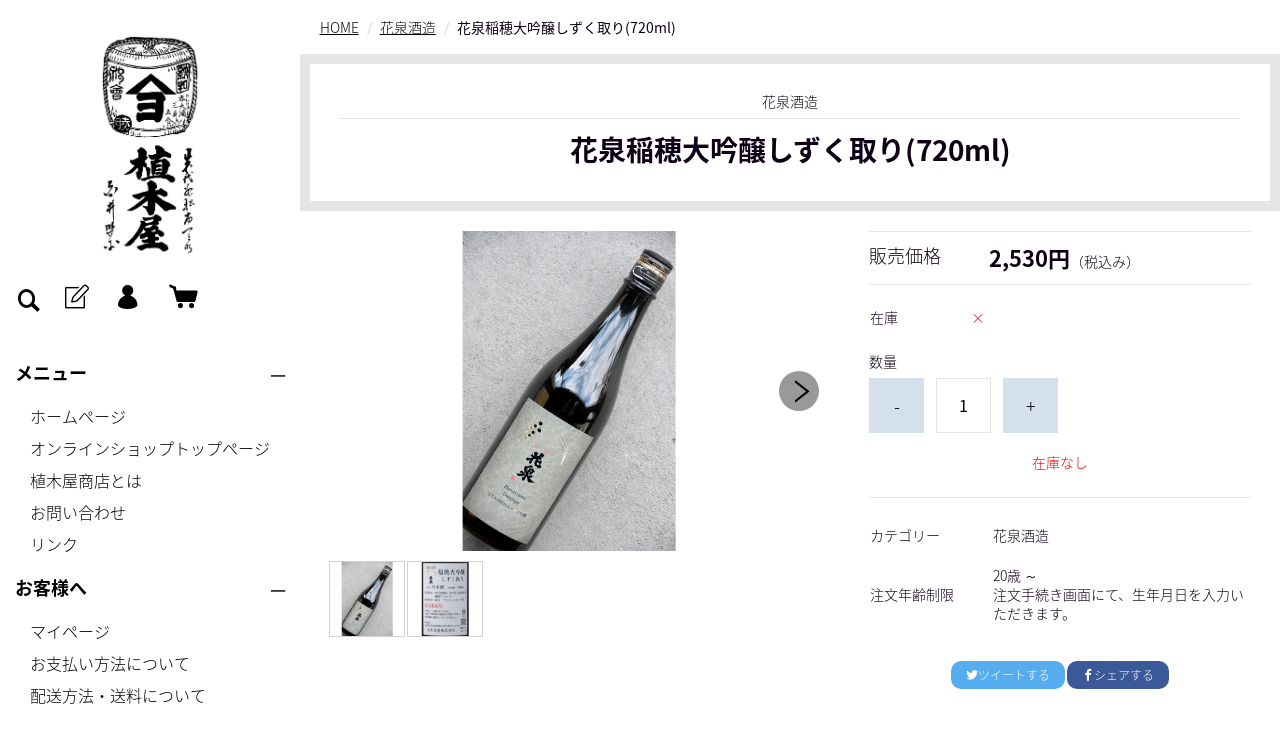

--- FILE ---
content_type: text/html;charset=UTF-8
request_url: https://uekiya-shouten.com/item-detail/1126064
body_size: 7970
content:
<!DOCTYPE html>
<html lang="ja">
  <head>
    <meta charset="utf-8">
    <meta http-equiv="X-UA-Compatible" content="IE=edge">
    <meta name="viewport" content="width=device-width">
    <meta name="format-detection" content="telephone=no">
    <title>花泉稲穂大吟醸しずく取り(720ml) | 植木屋商店</title>
    <meta property="og:site_name" content="植木屋商店">
    <link rel="stylesheet" href="//fonts.googleapis.com/earlyaccess/notosansjapanese.css">
    <!--<link href="https://fonts.googleapis.com/css2?family=Noto+Sans+JP&amp;display=swap" rel="stylesheet">-->
    <!-- 商品詳細の場合 -->
    <meta name="description" content="">
    <meta property="og:image" content="">
    <meta property="og:title" content="">
    <meta property="og:type" content="">
    <meta property="og:url" content="https://uekiya-shouten.com/item-detail/1126064">
    <meta property="og:description" content="">
              <link href="https://uekiya-shouten.com/getCss/3" rel="stylesheet" type="text/css">
    <!--[if lt IE 10]>
    <style type="text/css">label:after {display:none;}</style>
    <![endif]-->
    
<meta name="referrer" content="no-referrer-when-downgrade">
        <link rel="canonical" href="https://uekiya-shouten.com/item-detail/1126064">          </head>
  <body>
    <div id="wrapper">
      <header id="header">
        <div class="header-in">
          <div class="h_left">
                      <h1 class="site-name"><a href="/"><img src="https://image.raku-uru.jp/01/8727/2314/logo_tate2_1595823306600.jpg" alt="植木屋商店"></a></h1>
                    </div><!--//h_left-->
          <div class="h_right cl">
            <ul class="header-menu pc">
                              <li class="entry"><a href="https://cart.raku-uru.jp/member/regist/input/d2e3aa3639fb2601a60befad75d48493" class="entry" title="会員登録"><i class="icon-icon_member3"></i></a></li>
                                                            <li class="mypage"><a href="https://cart.raku-uru.jp/mypage/login/d2e3aa3639fb2601a60befad75d48493" class="mypage" title="マイページ"><i class="icon-icon_mypage4"></i></a></li>
                            <li class="cart"><a href="https://cart.raku-uru.jp/cart/d2e3aa3639fb2601a60befad75d48493" class="cart" title="カート"><b><i class="icon-icon_cart2 "></i></b></a></li>
            </ul>
            <div class="menubtn"><a href="#" id="jq-open-btn" title="メニュー表示"></a></div>
            <div class="searchbtn"><i class="icon-icon_search3" title="検索"></i></div>
          </div><!--//h_right-->
        </div><!--//header-in-->
        <div class="search-area cl">
          <form action="/search" method="post" id="cmsCommonForm" class="searchform3">
            <input type="text" name="searchWord" value="" placeholder="キーワード検索" class="sbox3">
            <button class="sbtn3" type="submit"></button>
          </form>
        </div><!--//search-area-->
        <nav id="global-nav">
          <ul class="header-menu sp">
                      <li class="entry"><a href="https://cart.raku-uru.jp/member/regist/input/d2e3aa3639fb2601a60befad75d48493" class="entry" title="会員登録"><i class="icon-icon_member3"></i>会員登録</a></li>
                                          <li class="mypage"><a href="https://cart.raku-uru.jp/mypage/login/d2e3aa3639fb2601a60befad75d48493" class="mypage" title="マイページ"><i class="icon-icon_mypage4 "></i>マイページ</a></li>
                      <li class="cart"><a href="https://cart.raku-uru.jp/cart/d2e3aa3639fb2601a60befad75d48493" class="cart" title="カート"><b><i class="icon-icon_cart2 "></i></b>カート</a></li>
          </ul>
          <ul class="cat-menu">
	　　<!--追加-->
            <li class="cat-dropdown"><b>メニュー</b>
              <ul class="menu-open">
		<li><a href="http://www.uekiya.net/" title="ホームページ">ホームページ</a></li>
		<li><a href="https://uekiya-shouten.com/" title="オンラインショップトップページ">オンラインショップトップページ</a></li>
		<li><a href="http://www.uekiya.net/about" title="植木屋商店とは">植木屋商店とは</a></li>
		<li><a href="http://www.uekiya.net/contact" title="お問い合わせ">お問い合わせ</a></li>
		<li><a href="http://www.uekiya.net/links" title="リンク">リンク</a></li>
              </ul>
            </li><!--//cat-dropdown-->
            <li class="cat-dropdown"><b>お客様へ</b>
              <ul class="menu-open">
		<li><a href="https://cart.raku-uru.jp/mypage/login/d2e3aa3639fb2601a60befad75d48493" title="マイページ">マイページ</a></li>
		<li><a href="/fr/2" title="お支払い方法について">お支払い方法について</a></li>
		<li><a href="/fee" title="配送方法・送料について">配送方法・送料について</a></li>
		<li><a href="/law" title="特定商取引法に基づく表記">特定商取引法に基づく表記</a></li>
		<li><a href="/privacy" title="個人情報保護方針">個人情報保護方針</a></li>
              </ul>
            </li><!--//cat-dropdown-->

          <!--カテゴリ▼-->
                                                                                                                                                                                                                                                                                                              <li class="cat-dropdown"><b>お取り扱い商品</b>
              <ul class="menu-open">
                               <li><a href="/item-list?categoryId=56676">熨斗紙・ｶｰﾄﾝ（化粧箱)・ﾗｯﾋﾟﾝｸﾞ等</a>
                                </li>
                                  <li><a href="/item-list?categoryId=26581">みしらず柿</a>
                                </li>
                                <li><a href="/item-list?categoryId=26582">おすすめセット</a>
                                </li>
                                <li><a href="/item-list?categoryId=26595">末廣酒造</a>
                                </li>
                                <li><a href="/item-list?categoryId=26589">高橋庄作酒造店</a>
                                </li>
                                <li><a href="/item-list?categoryId=26596">辰泉酒造</a>
                                </li>
                                <li><a href="/item-list?categoryId=26601">鶴乃江酒造</a>
                                </li>
                                <li><a href="/item-list?categoryId=26606">名倉山酒造</a>
                                </li>
                                <li><a href="/item-list?categoryId=26585">花春酒造</a>
                                </li>
                                <li><a href="/item-list?categoryId=26600">宮泉銘醸</a>
                                </li>
                                <li><a href="/item-list?categoryId=26605">会州一合名会社</a>
                                </li>
                                <li><a href="/item-list?categoryId=26603">稲川酒造</a>
                                </li>
                                <li><a href="/item-list?categoryId=26604">栄川（榮川）えいせん酒造</a>
                                </li>
                                <li><a href="/item-list?categoryId=26607">磐梯酒造</a>
                                </li>
                                <li><a href="/item-list?categoryId=26588">喜多の華酒造</a>
                                </li>
                                <li><a href="/item-list?categoryId=26587">笹正宗酒造</a>
                                </li>
                                <li><a href="/item-list?categoryId=26608">ほまれ酒造</a>
                                </li>
                                <li><a href="/item-list?categoryId=51653">Bond&amp;Co.ロハ酒(峰の雪酒造製）</a>
                                </li>
                                <li><a href="/item-list?categoryId=26584">峰の雪酒造</a>
                                </li>
                                <li><a href="/item-list?categoryId=26590">大和川酒造</a>
                                </li>
                                <li><a href="/item-list?categoryId=26598">夢心酒造</a>
                                </li>
                                <li><a href="/item-list?categoryId=26591">吉の川酒造</a>
                                </li>
                                <li><a href="/item-list?categoryId=100970">小原酒造</a>
                                </li>
                                <li><a href="/item-list?categoryId=73121">会津錦酒造</a>
                                </li>
                                <li><a href="/item-list?categoryId=96042">西会津町 榮川(さかえがわ)酒造</a>
                                </li>
                                <li><a href="/item-list?categoryId=26594">曙酒造</a>
                                </li>
                                <li><a href="/item-list?categoryId=26593">会津坂下豊国（豊國)酒造</a>
                                </li>
                                <li><a href="/item-list?categoryId=26583">廣木酒造本店</a>
                                </li>
                                <li><a href="/item-list?categoryId=48029">会津男山酒造</a>
                                </li>
                                <li><a href="/item-list?categoryId=26597">白井酒造店</a>
                                </li>
                                <li><a href="/item-list?categoryId=26586">会津酒造</a>
                                </li>
                                <li><a href="/item-list?categoryId=26592">開当男山酒造</a>
                                </li>
                                <li><a href="/item-list?categoryId=26599">国権(國権)酒造</a>
                                </li>
                                <li><a href="/item-list?categoryId=26602">花泉酒造</a>
                                </li>
                                <li><a href="/item-list?categoryId=26609">鈴木酒造店</a>
                                </li>
                                <li><a href="/item-list?categoryId=26610">その他日本酒</a>
                                </li>
                                <li><a href="/item-list?categoryId=26613">會津どぶろく</a>
                                </li>
                                <li><a href="/item-list?categoryId=108715">小高町haccoba(ハッコウバ）</a>
                                </li>
                                <li><a href="/item-list?categoryId=109975">小高町ぷくぷく醸造</a>
                                </li>
                                <li><a href="/item-list?categoryId=96133">南会津マウンテンブルーイング</a>
                                </li>
                                <li><a href="/item-list?categoryId=99460">喜多方RECサイダービアワークス</a>
                                </li>
                                <li><a href="/item-list?categoryId=104068">ピロノビール郡山</a>
                                </li>
                                <li><a href="/item-list?categoryId=26615">焼酎</a>
                                </li>
                                  <li><a href="/item-list?categoryId=26614">本みりん・料理酒</a>
                                </li>
                                <li><a href="/item-list?categoryId=70066">北会津ワイン</a>
                                </li>
                                <li><a href="/item-list?categoryId=70067">会津新鶴ワイナリー</a>
                                </li>
                                <li><a href="/item-list?categoryId=70068">喜多方ワイナリー　JUN</a>
                                </li>
                                <li><a href="/item-list?categoryId=77010">会津美里町GrapesH&uuml;tte(グレープスヒュッテ)</a>
                                </li>
                                <li><a href="/item-list?categoryId=26616">ワイン　その他</a>
                                </li>
                                <li><a href="/item-list?categoryId=26617">和リキュール・ウイスキーほか</a>
                                </li>
                                <li><a href="/item-list?categoryId=101394">スピリッツ</a>
                                </li>
                                <li><a href="/item-list?categoryId=26612">スノードロップ</a>
                                </li>
                                  <li><a href="/item-list?categoryId=79928">西会津　福のもと</a>
                                </li>
                                <li><a href="/item-list?categoryId=26611">あまさけ</a>
                                </li>
                                <li><a href="/item-list?categoryId=26618">食品</a>
                                </li>
                                <li><a href="/item-list?categoryId=89072">酒粕</a>
                                </li>
                                <li><a href="/item-list?categoryId=89071">ジュース</a>
                                </li>
                                <li><a href="/item-list?categoryId=89069">喜多方橋谷田商店クラフトシロップ</a>
                                </li>
                                <li><a href="/item-list?categoryId=89070">喜多方清水薬草店</a>
                                </li>
                                <li><a href="/item-list?categoryId=97843">お茶の小野園</a>
                                </li>
                                <li><a href="/item-list?categoryId=26619">その他</a>
                                </li>
                                <li><a href="/item-list?categoryId=26620">蔵元グッズ</a>
                                </li>
                                  <li><a href="/item-list?categoryId=48865">＊頒布会会員専用</a>
                                </li>
                             </ul><!--//menu-open-->
            </li><!--//cat-dropdown-->
                    <!--カテゴリ▲-->
          <!--キャンペーン▼-->
                                              <li class="cat-dropdown"><b>キャンペーン</b>
              <ul class="menu-open">
                                   <li><a href="/item-list?campaignId=9097">ワンカップ</a></li>
                               </ul>
            </li><!--//cat-dropdown-->
                <!--キャンペーン▲-->

	　　<!--追加-->
            <li class="cat-dropdown"><b>カート</b>
              <ul class="menu-open">
		<li><a href="https://cart.raku-uru.jp/cart/d2e3aa3639fb2601a60befad75d48493">カートを見る</a></li>
	　　　</ul>
	    </li>
	　　<!--追加-->
            <li class="cat-dropdown"><b>Facebook</b>
              <ul class="menu-open">
		<li><a href="https://www.facebook.com/uekiya.net" target="_blank">Facebookで新着情報発信</a></li>
		<li><iframe src="//www.facebook.com/plugins/like.php?href=https%3A%2F%2Fwww.facebook.com%2Fuekiya.net&amp;width&amp;layout=button_count&amp;action=like&amp;show_faces=false&amp;share=false&amp;height=21&amp;appId=276614792452449" scrolling="no" frameborder="0" style="border:none; overflow:hidden; height:21px;" allowTransparency="true"></iframe></li>
	　　　</ul>
	    </li>
	　　<!--追加-->
            <li class="cat-dropdown"><b>Twitter</b>
              <ul class="menu-open">
		<li><a href="https://twitter.com/uekiyashouten" target="_blank">Twitterで新着情報発信</a></li>
		<li><a href="https://twitter.com/uekiyashouten" class="twitter-follow-button" data-show-count="false" data-lang="ja" data-show-screen-name="false">@uekiyashoutenさんをフォロー</a>
		<script>!function(d,s,id){var js,fjs=d.getElementsByTagName(s)[0],p=/^http:/.test(d.location)?'http':'https';if(!d.getElementById(id)){js=d.createElement(s);js.id=id;js.src=p+'://platform.twitter.com/widgets.js';fjs.parentNode.insertBefore(js,fjs);}}(document, 'script', 'twitter-wjs');</script>
		</li>
		<li><a href="https://twitter.com/share" class="twitter-share-button" data-via="uekiyashouten" data-lang="ja" data-hashtags="日本酒">ツイート</a>
		<script>!function(d,s,id){var js,fjs=d.getElementsByTagName(s)[0],p=/^http:/.test(d.location)?'http':'https';if(!d.getElementById(id)){js=d.createElement(s);js.id=id;js.src=p+'://platform.twitter.com/widgets.js';fjs.parentNode.insertBefore(js,fjs);}}(document, 'script', 'twitter-wjs');</script>
		</li>
	　　　</ul>
	    </li>
	　　<!--追加-->
            <li class="cat-dropdown"><b>instagram</b>
              <ul class="menu-open">
		<li><a href="https://www.instagram.com/uekiyashouten/" target="_blank">instagramで新着情報発信</a></li>
	　　　</ul>
	    </li>



          </ul><!--//cat-menu-->
          <ul class="sns">
            <li><a href="http://twitter.com/share?url=https://uekiya-shouten.com&text=植木屋商店" target="_blank"><i class="icon-tw"></i></a></li>
            <li><a href="http://www.facebook.com/share.php?u=https://uekiya-shouten.com" onclick="window.open(this.href, 'FBwindow', 'width=650, height=450, menubar=no, toolbar=no, scrollbars=yes'); return false;"><i class="icon-facebook"></i></a></li>
            <li><a href="https://www.instagram.com/uekiyashouten/"target="_blank"><i class="icon-instagram"></i></a></li>
          </ul>
        </nav><!--//g-nav-->
      </header><!--//header-->
      <div id="container">
              <!--パンくず▼-->
        <div class="breadcrumbs">
          <div class="inner">
            <ol>
                           <li><a href="/" itemprop="url">HOME</a></li>
                            <li><a href="/item-list?categoryId=26602" itemprop="url">花泉酒造</a></li>
                            <li><strong>花泉稲穂大吟醸しずく取り(720ml)</strong></li>
                         </ol>
          </div>
        </div>
        <!--パンくず▲-->
              <article id="main">
  <form action="https://cart.raku-uru.jp/incart" method="post" id="cms0002d02Form">
    <div class="frame-block">
          <span class="cat-name">花泉酒造</span>
          <h1 class="title1">
                  花泉稲穂大吟醸しずく取り(720ml)</h1>
    </div><!--//frame-block-->
    <div class="item-block-inner">
      <!--商品説明2▼-->
            <!--商品説明2▲-->
      <div id="item-detail">
        <div class="cl">
          <!--左▼-->
          <div class="item-detail-left">
            <!--メイン画像▼-->
            <div class="item-detail-photo-main raku-item-photo-main">
              <div class="item-detail-photo" id="jq_item_photo_list">
                <ul class="cl">
                  <li class="active"><img src="https://image.raku-uru.jp/01/8727/4691/s-DSC_6098_1651561208457_1200.jpg" alt=""></li>
                                      <li><img src="https://image.raku-uru.jp/01/8727/5966/s-DSC_2355_1682494300259_1200.jpg" alt=""></li>
                                  </ul>
              </div><!--//jq_item_photo_list-->
              <div id="jqitem-backbtn" class="item-detail-photo-backbtn"><a href="#"></a></div>
              <div id="jqitem-nextbtn" class="item-detail-photo-nextbtn"><a href="#"></a></div>
            </div><!--//item-detail-photo-main-->
            <!--メイン画像▲-->
            <!--サムネイル画像-->
            <div class="item-detail-thumb">
              <div class="item-detail-thumb-photo raku-item-thumb-photo active"><a href="#"><img src="https://image.raku-uru.jp/01/8727/4691/s-DSC_6098_1651561208457_400.jpg" alt=""></a></div>
                            <div class="item-detail-thumb-photo raku-item-thumb-photo"><a href="#"><img src="https://image.raku-uru.jp/01/8727/5966/s-DSC_2355_1682494300259_400.jpg" alt=""></a></div>
                          </div><!--//item-detail-thumb-->
          </div><!--//item-detail-left-->
          <!--左▲-->
          <!--右▼-->
          <div class="item-detail-right">
            <div class="item-detail-block">
              <div class="item-detail-price">
                <dl>
                  <dt>販売価格</dt>
                  <dd><b class="price raku-item-vari-price-num">2,530円</b><span class="tax raku-item-vari-tax">（税込み）</span></dd>
                </dl>
              </div><!--//item-detail-price-->
              <div class="item-detail-block-in">
                <div class="item-detail-memberprice"  style="display:none" >
                  <dl>
                    <dt>会員価格</dt>
                    <dd><span class="item-detail-vari-memberprice-num raku-item-vari-memberprice-num"></span><span class="item-detail-vari-memberprice-tax raku-item-vari-membertax">（税込み）</span></dd>
                  </dl>
                </div>
                <div class="item-detail-normalprice"  style="display:none" >
                  <dl>
                    <dt>通常価格</dt>
                    <dd><span class="item-detail-vari-normalprice-num raku-item-vari-normalprice-num"></span><span class="item-detail-vari-normalprice-tax raku-item-vari-normaltax">（税込み）</span></dd>
                  </dl>
                </div>
                <div class="item-detail-stock" >
                  <dl>
                    <dt>在庫</dt>
                    <dd class="raku-item-vari-stock">&times;</dd>
                  </dl>
                </div>
                <div class="item-detail-itemcode"  style="display:none" >
                  <dl>
                    <dt>商品コード</dt>
                    <dd class="raku-item-vari-itemcode"></dd>
                  </dl>
                </div>
                <div class="item-detail-jancode"  style="display:none" >
                  <dl>
                    <dt>JANコード</dt>
                    <dd class="raku-item-vari-jancode"></dd>
                  </dl>
                </div>
              </div><!--//item-detail-block-in-->
            </div><!--//item-detail-block-->
            <!--CART▼-->
            <div class="item-detail-cart">
                                      <input type="hidden" name="variationId" value="1393762">
                        <!--//variationList|length-->
            <!--//itemData.itemAttrPtrn == 2-->
                          <div class="js-counter-wrap">
                <p>数量</p>
                <div class="item-detail-num-count">
                  <div class="item-detail-num-minus"><a href="#">-</a></div>
                  <div class="item-detail-num"><input type="number" name="itemQuantity" class="jq-num-count" value="1" maxlength="3" max="999" min="1"></div>
                  <div class="item-detail-num-plus"><a href="#">+</a></div>
                </div><!--//item-detail-num-count-->
              </div><!--//js-counter-wrap-->
                                                                          <div class="item-detail-cart-action">
                <div class="item-dtail-nostock">在庫なし</div>
              </div>
                                  </div><!--//item-detail-cart-->
          <!--CART▲-->
          <!--商品スペック▼-->
          <div class="item-detail-block">
            <div class="item-detail-spec">
                          <dl>
                <dt>カテゴリー</dt>
                <dd>花泉酒造</dd>
              </dl>
                                                                                                  <dl>
                <dt>注文年齢制限</dt>
                <dd>
                <div>
                  20歳 &#65374;                 </div>
                <div>注文手続き画面にて、生年月日を入力いただきます。</div>
                </dd>
              </dl>
                                                            </div><!--//item-detail-spec-->
            <div class="item-detail-share">
              <ul>
                <li class="twitter"><a href="http://twitter.com/share?url=https://uekiya-shouten.com/item-detail/1126064&text=花泉稲穂大吟醸しずく取り(720ml)" target="_blank"><i class="icon-tw"></i>ツイートする</a></li>
                <li class="facebook"><a href="http://www.facebook.com/share.php?u=https://uekiya-shouten.com/item-detail/1126064" onclick="window.open(this.href, 'FBwindow', 'width=650, height=450, menubar=no, toolbar=no, scrollbars=yes'); return false;"><i class="icon-facebook"></i>シェアする</a></li>
              </ul>
            </div><!--//item-detail-share-->
          </div><!--//item-detail-block-->
          <!--商品スペック▲-->
        </div><!--//item-detail-right-->
        <!--右▲-->
      </div><!--//cl-->
              <div class="item-footer">
          <div class="item-detail-txt1 wysiwyg-data">
            <h2>商品詳細</h2>
            <div>麹米：会津産五百万石45％</div><div>掛米：会津産五百万石45%</div><div>四段仕込み米：会津産ヒメノモチ45％</div><div>仕込み水：林野庁認定「水源の森百選」の名水「高清水」＆地蔵沢水源</div><div>度数：16度</div><div>火入れ：1回（要冷蔵)</div><div>クール便設定：有</div><div>本体価格：2,300円(720ml)</div><div><br></div><div>花泉上位クラス「稲穂シリーズ」から大吟醸酒、勿論もち米を使った四段仕込みの大吟醸です。</div><div>自家精米により45%まで丁寧に磨きました。</div><div>このお酒は福島県春季鑑評会に出品したしずく取りのお酒です。お酒をしぼる際、酒袋を吊るし、垂れてくる極上のしずく部分のみ集めました貴重な部分です。</div><div>植木屋割り当て最初で最後の24本です。ファンの皆様どうぞお早めによろしくお願い致します。</div>          </div>
        </div><!--//item-footer-->
          </div><!--//item-block-inner-->
    <!--おすすめ▼-->
        <input type="hidden" name="itemId" value="1126064">
    <input type="hidden" name="shpHash" value="d2e3aa3639fb2601a60befad75d48493">
  </form>
</article><!--//main-->

        <div id="secondary">
          <div class="col-3block">
<!--
            <div class="secondary-block f-left">
              <div class="f-logo">
                <a href="/"><img src="https://image.raku-uru.jp/01/8727/2316/logo_yoko_1595832477051.jpg" alt="植木屋商店"></a>
              </div>
            </div>
-->
            <div class="secondary-block f-center">
            <!--カレンダー▼-->
                          <div class="block-in">
                              <div class="schedule-area2">
                  <div class="months">2026年02月</div>
                  <div class="calendar-2">
                    <table>
                      <thead>
                        <tr>
                          <th class="sun">日</th>
                          <th class="mon">月</th>
                          <th class="tue">火</th>
                          <th class="wed">水</th>
                          <th class="thu">木</th>
                          <th class="fri">金</th>
                          <th class="sat">土</th>
                        </tr>
                      </thead>
                      <tbody>
                                              <tr>
                          <td class=" e1 ">
                                                      <i>1</i>
                                                    </td>
                          <td class="">
                                                      <i>2</i>
                                                    </td>
                          <td class="">
                                                      <i>3</i>
                                                    </td>
                          <td class="">
                                                      <i>4</i>
                                                    </td>
                          <td class="">
                                                      <i>5</i>
                                                    </td>
                          <td class="">
                                                      <i>6</i>
                                                    </td>
                          <td class="sat ">
                                                      <i>7</i>
                                                    </td>
                        </tr>
                                              <tr>
                          <td class=" e1 ">
                                                      <i>8</i>
                                                    </td>
                          <td class="">
                                                      <i>9</i>
                                                    </td>
                          <td class="">
                                                      <i>10</i>
                                                    </td>
                          <td class="">
                                                      <i>11</i>
                                                    </td>
                          <td class="">
                                                      <i>12</i>
                                                    </td>
                          <td class="">
                                                      <i>13</i>
                                                    </td>
                          <td class="sat ">
                                                      <i>14</i>
                                                    </td>
                        </tr>
                                              <tr>
                          <td class=" e1 ">
                                                      <i>15</i>
                                                    </td>
                          <td class="">
                                                      <i>16</i>
                                                    </td>
                          <td class="">
                                                      <i>17</i>
                                                    </td>
                          <td class="">
                                                      <i>18</i>
                                                    </td>
                          <td class="">
                                                      <i>19</i>
                                                    </td>
                          <td class="">
                                                      <i>20</i>
                                                    </td>
                          <td class="sat ">
                                                      <i>21</i>
                                                    </td>
                        </tr>
                                              <tr>
                          <td class=" e1 ">
                                                      <i>22</i>
                                                    </td>
                          <td class="">
                                                      <i>23</i>
                                                    </td>
                          <td class="">
                                                      <i>24</i>
                                                    </td>
                          <td class="">
                                                      <i>25</i>
                                                    </td>
                          <td class="">
                                                      <i>26</i>
                                                    </td>
                          <td class="">
                                                      <i>27</i>
                                                    </td>
                          <td class="sat ">
                                                      <i>28</i>
                                                    </td>
                        </tr>
                                            </tbody>
                    </table>
                  </div><!--//calendar-2-->
                </div><!--//schedule-area-->
                              <div class="schedule-area2">
                  <div class="months">2026年03月</div>
                  <div class="calendar-2">
                    <table>
                      <thead>
                        <tr>
                          <th class="sun">日</th>
                          <th class="mon">月</th>
                          <th class="tue">火</th>
                          <th class="wed">水</th>
                          <th class="thu">木</th>
                          <th class="fri">金</th>
                          <th class="sat">土</th>
                        </tr>
                      </thead>
                      <tbody>
                                              <tr>
                          <td class="">
                                                      <i>1</i>
                                                    </td>
                          <td class="">
                                                      <i>2</i>
                                                    </td>
                          <td class="">
                                                      <i>3</i>
                                                    </td>
                          <td class="">
                                                      <i>4</i>
                                                    </td>
                          <td class="">
                                                      <i>5</i>
                                                    </td>
                          <td class="">
                                                      <i>6</i>
                                                    </td>
                          <td class="sat ">
                                                      <i>7</i>
                                                    </td>
                        </tr>
                                              <tr>
                          <td class="">
                                                      <i>8</i>
                                                    </td>
                          <td class="">
                                                      <i>9</i>
                                                    </td>
                          <td class="">
                                                      <i>10</i>
                                                    </td>
                          <td class="">
                                                      <i>11</i>
                                                    </td>
                          <td class="">
                                                      <i>12</i>
                                                    </td>
                          <td class="">
                                                      <i>13</i>
                                                    </td>
                          <td class="sat ">
                                                      <i>14</i>
                                                    </td>
                        </tr>
                                              <tr>
                          <td class="">
                                                      <i>15</i>
                                                    </td>
                          <td class="">
                                                      <i>16</i>
                                                    </td>
                          <td class="">
                                                      <i>17</i>
                                                    </td>
                          <td class="">
                                                      <i>18</i>
                                                    </td>
                          <td class="">
                                                      <i>19</i>
                                                    </td>
                          <td class="">
                                                      <i>20</i>
                                                    </td>
                          <td class="sat ">
                                                      <i>21</i>
                                                    </td>
                        </tr>
                                              <tr>
                          <td class="">
                                                      <i>22</i>
                                                    </td>
                          <td class="">
                                                      <i>23</i>
                                                    </td>
                          <td class="">
                                                      <i>24</i>
                                                    </td>
                          <td class="">
                                                      <i>25</i>
                                                    </td>
                          <td class="">
                                                      <i>26</i>
                                                    </td>
                          <td class="">
                                                      <i>27</i>
                                                    </td>
                          <td class="sat ">
                                                      <i>28</i>
                                                    </td>
                        </tr>
                                              <tr>
                          <td class="">
                                                      <i>29</i>
                                                    </td>
                          <td class="">
                                                      <i>30</i>
                                                    </td>
                          <td class="">
                                                      <i>31</i>
                                                    </td>
                          <td class="">
                                                    </td>
                          <td class="">
                                                    </td>
                          <td class="">
                                                    </td>
                          <td class="sat ">
                                                    </td>
                        </tr>
                                            </tbody>
                    </table>
                  </div><!--//calendar-2-->
                </div><!--//schedule-area-->
                            </div><!--//block-in-->
              <ul class="list-event">
                              <li class="event1">休業日</li>
                            </ul>
<div style="font-size:medium;text-align:left;line-height:normal;">
当店の営業は上記の通りです。黒が休業日となります<br />
今後の状況に応じて対応して参ります.変更の可能性もございますのでその際は改めてご案内申し上げます<br />
ご理解ご協力の程宜しくお願い致します<br />
新型コロナウイルスの早期の終息と皆様のご健康を心よりお祈り申し上げます<br />
</div>
                        <!--カレンダー▲-->
            </div><!--//secondary-block-->
            <div class="secondary-block f-right">
              <div class="secondary-head">
                <h3 class="title2">ショッピングガイド</h3>
              </div>
              <ul class="list-link">
                <li><a href="/law">特定商取引法に基づく表記</a></li>
                <li><a href="/privacy">個人情報保護方針</a></li>
                <li><a href="/fee">送料について</a></li>
                <li><a href="/membership">会員規約</a></li>
                <li><a href="https://cart.raku-uru.jp/ask/start/d2e3aa3639fb2601a60befad75d48493">お問い合わせ</a></li>
              </ul>
            </div><!--//secondary-block-->
          </div><!--//col-3block-->
        </div><!--//secondary-->
      </div><!--//container-->
      <footer id="footer">
        <div id="page-top"><a href="#wrapper"></a></div>
        <p class="copyright">Copyright &copy; 植木屋商店 All Rights Reserved.</p>
      </footer><!--//footer-->
    </div><!--//wrapper-->
    <div class="overlay"></div>
    <script src="https://image.raku-uru.jp/cms/yt00025/js/jquery-1.12.4.min.js" type="text/javascript"></script>
    <script src="https://image.raku-uru.jp/cms/yt00025/js/jquery-ui-1.11.4.min.js" type="text/javascript"></script>
    <script src="https://image.raku-uru.jp/cms/yt00025/js/jquery.flicksimple.js" type="text/javascript"></script>
    <script src="https://image.raku-uru.jp/cms/yt00025/js/common-script.js" type="text/javascript"></script>
    <script src="https://image.raku-uru.jp/cms/yt00025/js/shop-script.js" type="text/javascript"></script>
    
  </body>
</html>


--- FILE ---
content_type: text/css;charset=UTF-8
request_url: https://uekiya-shouten.com/getCss/3
body_size: 16374
content:
@charset "UTF-8";
@import url("https://image.raku-uru.jp/cms/fontcss/font.css");
/* reset
--------------------------------------*/
html, body, div, span, applet, object, iframe,
h1, h2, h3, h4, h5, h6, p, blockquote, pre,
a, abbr, acronym, address, big, cite, code,
del, dfn, em, img, ins, kbd, q, s, samp,
small, strike, strong, sub, sup, tt, var,
b, u, i, center,
dl, dt, dd, ol, ul, li, fieldset, form, label, legend,
table, caption, tbody, tfoot, thead, tr, th, td,
article, aside, canvas, details, embed, figure, figcaption,
footer, header, hgroup, menu, nav, output, ruby, section, summary,
time, mark, audio, video {
  margin: 0;
  padding: 0;
  border: 0;
  font-size: 100%;
  vertical-align: baseline;
}

article, aside, details, figcaption, figure,
footer, header, hgroup, menu, nav, section {
  display: block;
}

body {
  line-height: 1;
  word-break: break-all;
}

nav ul {
  list-style: none;
}

blockquote, q {
  quotes: none;
}

blockquote:before, blockquote:after,
q:before, q:after {
  content: '';
  content: none;
}

ins {
  background-color: #f2f82f;
  color: #171216;
  text-decoration: none;
}

mark {
  background-color: #f2f82f;
  color: #171216;
  font-weight: bold;
}

abbr[title], dfn[title] {
  border-bottom: 1px dotted;
  cursor: help;
}

table {
  border-collapse: collapse;
  border-spacing: 0;
}

del {
  text-decoration: line-through;
}

hr {
  display: block;
  height: 1px;
  border: 0;
  border-top: 1px solid #e5e5e5;
  margin: 1.0rem 0;
  padding: 0;
}

input, select {
  vertical-align: middle;
}

img {
  border: none;
  vertical-align: middle;
  line-height: 0;
}

/*--------------------------------------
  'sm': 'screen and(max-width: 480px)
  'md': 'screen and(min-width: 768px)
  'lg': 'screen and(min-width: 960px)
  'xl': 'screen and(min-width: 1200px)

  #common
--------------------------------------*/
* {
  -moz-box-sizing: border-box;
  -webkit-box-sizing: border-box;
  -o-box-sizing: border-box;
  -ms-box-sizing: border-box;
  box-sizing: border-box;
}

html {
  font-size: 62.5%;
}

body {
  font-family: "Noto Sans Japanese","ヒラギノ角ゴ Pro W3", "Hiragino Kaku Gothic Pro", "游ゴシック", "Yu Gothic", "游ゴシック体", "YuGothic", "Meiryo UI", "メイリオ", Meiryo, "ＭＳ Ｐゴシック", "MS PGothic", sans-serif;
  color:#0d0015;
  background:#fff ;
  font-weight: 200;
}

input, textarea, button, select, i {
  font-family: "Noto Sans Japanese","ヒラギノ角ゴ Pro W3", "Hiragino Kaku Gothic Pro", "游ゴシック", "Yu Gothic", "游ゴシック体", "YuGothic", "Meiryo UI", "メイリオ", Meiryo, "ＭＳ Ｐゴシック", "MS PGothic", sans-serif;
}

a,
a:visited {
  color:#000;
  text-decoration: none;
}

a:hover,
button:hover {
  color:#000;
  text-decoration: none;
  opacity: 0.7;
}

a img:hover {
  filter: alpha(opacity=70);
  -moz-opacity: 0.7;
  opacity: 0.7;
}

a, a:hover {
  -webkit-transition: 0.3s;
  -moz-transition: 0.3s;
  -o-transition: 0.3s;
  transition: 0.3s;
}

img {
  max-width: 100%;
  height: auto;
  border: none;
}

h1, h2, h3, h4, h5, h6 {
  font-feature-settings: "palt";
}

/* TEXTカラー
--------------------------------------*/
.txt-wt {
  color: #fff;
}

.txt-red, .red {
  color: #ec0000;
}

.txt-blue {
  color: #0068b7;
}

/* 調整用
--------------------------------------*/
.none_bg {
  background: none !important;
}

.none_bd {
  border: none !important;
}

.none_bd_top {
  border-top: none !important;
}

/* 改行 */
.no_br br {
  display: none;
}

.on_br br {
  display: block;
}

@media screen and (min-width: 960px) {
  .no_br br {
    display: block;
  }

  .on_br br {
    display: none;
  }
}
/* TEXT配置 */
.txt_center {
  text-align: center !important;
}

.txt_right {
  text-align: right !important;
}

.txt_left {
  text-align: left !important;
}

/*  文字ツメ */
.txt_spac {
  letter-spacing: -1px;
}

.txt_spac_pl {
  letter-spacing: 2px;
}

.bold {
  font-weight: bold;
}

/* margin・padding
--------------------------------------*/
.mt0 {
  margin-top: 0px !important;
}

.mb0 {
  margin-bottom: 0px !important;
}

.pt0 {
  padding-top: 0px !important;
}

.pb0 {
  padding-bottom: 0px !important;
}

.mt5 {
  margin-top: 5px !important;
}

.mb5 {
  margin-bottom: 5px !important;
}

.pt5 {
  padding-top: 5px !important;
}

.pb5 {
  padding-bottom: 5px !important;
}

.mt10 {
  margin-top: 10px !important;
}

.mb10 {
  margin-bottom: 10px !important;
}

.pt10 {
  padding-top: 10px !important;
}

.pb10 {
  padding-bottom: 10px !important;
}

.mt15 {
  margin-top: 15px !important;
}

.mb15 {
  margin-bottom: 15px !important;
}

.pt15 {
  padding-top: 15px !important;
}

.pb15 {
  padding-bottom: 15px !important;
}

.mt20 {
  margin-top: 20px !important;
}

.mb20 {
  margin-bottom: 20px !important;
}

.pt20 {
  padding-top: 20px !important;
}

.pb20 {
  padding-bottom: 20px !important;
}

.mt25 {
  margin-top: 25px !important;
}

.mb25 {
  margin-bottom: 25px !important;
}

.pt25 {
  padding-top: 25px !important;
}

.pb25 {
  padding-bottom: 25px !important;
}

/* 共通CSS
--------------------------------------*/
em, i, cite {
  font-style: normal;
}

strong, b {
  font-weight: bold;
}

/* FOAM
--------------------------------------*/
/* OSi　リセット */
input[type="submit"],
input[type="button"] {
  border-radius: 0;
  -webkit-box-sizing: content-box;
  -webkit-appearance: button;
  appearance: button;
  border: none;
  box-sizing: border-box;
}
input[type="submit"]::-webkit-search-decoration,
input[type="button"]::-webkit-search-decoration {
  display: none;
}
input[type="submit"]::focus,
input[type="button"]::focus {
  outline-offset: -2px;
}

input, textarea, select {
  outline: 0;
}

/* 基本スタイル */
input[type="text"], input[type="email"], input[type="url"], input[type="number"], input[type="password"] {
  background: #fff;
  border: 1px solid #e5e5e5;
  padding: 0.2em 15px;
  font-size: 16px;
}
input[type="number"] {
  padding-right: 5px;
  padding-left: 5px;
}
input[type="text"]::focus, input[type="text"]:hover, input[type="email"]::focus, input[type="email"]:hover, input[type="url"]::focus, input[type="url"]:hover {
  border: 1px solid #00AEE3;
}

button {
  cursor: pointer;
}

input[type='checkbox'], input[type="radio"], input[type="submit"] {
  cursor: pointer;
}

textarea {
  border: 1px solid #e5e5e5;
  -moz-border-radius: 4px;
  -webkit-border-radius: 4px;
  border-radius: 4px;
  height: 230px;
  margin: auto;
}

/* 基本table
--------------------------------------*/
table {
  -moz-box-sizing: border-box;
  -webkit-box-sizing: border-box;
  -o-box-sizing: border-box;
  -ms-box-sizing: border-box;
  box-sizing: border-box;
  margin: auto;
}

table table {
  width: 100%;
}

th, td {
  -moz-box-sizing: border-box;
  -webkit-box-sizing: border-box;
  -o-box-sizing: border-box;
  -ms-box-sizing: border-box;
  box-sizing: border-box;
  border: 1px solid #e5e5e5;
  margin: 0 -1px -1px 0;
  vertical-align: middle;
  padding:5px;
  display:block;
}

table tr:last-child td:last-child {
  margin-bottom:0;
}

th {
  background: #f6f6f7;
}

@media screen and (min-width: 768px) {
  table table {
    min-width: 80%;
    max-width: 100%;
    width: auto;
  }
  th,td {
    margin-right: -1px;
    display: table-cell;
  }
}

/* ご利用ガイド用スタイル */
table.about-tbl {
  margin: 24px auto;
  width: 100%;
}

table.about-tbl th, table.about-tbl td {
  padding: 10px;
}
table.about-tbl th {
  min-width: 200px;
}
table.about-tbl a {
  text-decoration: underline;
}

table.shipment-tbl {
  margin-bottom: 30px;
}
table.shipment-tbl table {
  margin-bottom: 15px;
}
table.shipment-tbl th, table.shipment-tbl td {
  font-size: 14px;
}
table.shipment-tbl td {
  padding: 4px 8px;
}
table.shipment-tbl thead th,
table.shipment-tbl thead td {
  text-align: center;
  font-weight: bold;
}
.shipment-tbl-normal-shippoint-point span {
  display: inline-block;
}
.shipment-tbl-tkbsize-defined {
  margin-top: 30px;
}
.shipment-tbl-tkbsize-defined thead td {
  background: #f6f6f7;
}
.shipment-tbl-tkbsize-defined tbody tr td:last-child {
  border-bottom-width: 2px;
}
.shipment-tbl-eidome a {
	text-decoration: underline;
}
@media screen and (min-width: 768px) {
  table.shipment-tbl th {
    max-width:22em;
  }
  table.shipment-tbl table th {
    max-width: 10em;
  }
  .shipment-tbl-tkbsize-defined tbody tr td:last-child {
    border-width: 1px;
  }
}

/* clearfix */
.cl, #header, #container, #main,
.main, #secondary, #footer {
  *zoom: 1;
}
.cl::after, #header::after, #container::after, #main::after,
.main::after, #secondary::after, #footer::after {
  content: "";
  display: block;
  clear: both;
  height: 0;
  visibility: hidden;
}

/* キャリア別表示・非表示 */
.pc {
  display: none;
}

.sp {
  display: block;
}

@media screen and (min-width: 960px) {
  .pc {
    display: block;
  }

  .sp {
    display: none;
  }
}
/*--------------------------------------
 layout
--------------------------------------*/
.wrapper {
  position: relative;
  height: 100%;
  width: 100%;
}

#header {
  margin: 0 auto;
  position: relative;
  z-index: 99;
  background-color: #fff;
}

#container {
  width: 100%;
  margin: 0 auto;
  text-align: center;
  position: relative;
  overflow: hidden;
}

#main,
.main {
  margin: 0 auto;
  position: relative;
  overflow: hidden;
}

.one-column #main,
.one-column .main {
  width: 100%;
  margin: auto;
}

.inner {
  width: 94%;
  margin: 0 3%;
  height: auto;
  position: relative;
}
@media screen and (min-width: 768px) {
  .inner {
    width: 100%;
    max-width: 96%;
    margin: 0 auto;
    padding: 0 3%;
  }
}
@media screen and (min-width: 1200px) {
  .inner {
    padding: 0;
  }
}

.no_inner {
  width: 100%;
  height: auto;
  margin: 0;
  position: relative;
}
@media screen and (min-width: 768px) {
  .no_inner {
    max-width: 96%;
    margin: 0 auto;
  }
}

#secondary {
  margin: 0 auto;
  position: relative;
  overflow: hidden;
}

#footer {
  text-align: center;
  position: relative;
  background-color: #fff;
}

@media screen and (min-width: 960px) {
  /* 960px以下:2column layout */
  #header {
    margin: 0;
    position: fixed;
    width: 300px;
    height: 100%;
  }

  #container {
    width: -webkit-calc(100% - 300px);
    width: calc(100% - 300px);
    margin: 0 0 0 300px;
  }

  #footer {
    text-align: right;
  }
}
@media screen and (min-width: 1200px) {
  /* 1200px以下:2column layout */
}
.layer-bk, .layer-wh {
  width: 100%;
  height: 100%;
  top: 0;
  left: 0;
  z-index: 4;
  padding: 0.5em 0;
}

.layer-bk {
  background: rgba(0, 0, 0, 0.44);
}

.layer-wh {
  background: rgba(255, 255, 255, 0.8);
}

/*--------------------------------------
 共通パーツ
--------------------------------------*/
/* SNS */
.sns li {
  display: inline-block;
}
.sns li a {
  color: #000;
}
.sns li a i {
  font-size: 24px;
  font-size: 2.4rem;
}

/* もっとリンク 右矢印 */
.more-link {
  text-align: right;
  margin-bottom: 1.5em;
  font-size: 14px;
  font-size: 1.4rem;
}
.more-link a {
  display: inline-block;
  text-decoration: none;
}
.more-link a::after {
  content: "\e902";
  font-family: "icomoon";
  color: #0079ff;
  margin-left: 5px;
}
.more-link a:hover {
  color: #106aa7;
  text-decoration: none !important;
}
.more-link a:hover::after {
  color: #106aa7;
}

/* パンくず */
.breadcrumbs {
  padding: 0.8em 0 1.5em;
  text-align: left;
}
.breadcrumbs strong {
  font-weight: normal;
}
.breadcrumbs li {
  display: inline-block;
  color: #0d0015;
  font-size: 12px;
  font-size: 1.2rem;
  line-height: 1.78;
}
.breadcrumbs li a {
  text-decoration: underline;
}
.breadcrumbs li::after {
  content: " > ";
  color: #c9c9c9;
}
.breadcrumbs li:last-child::after {
  content: "";
}
@media screen and (min-width: 768px) {
  .breadcrumbs li {
    font-size: 14px;
    font-size: 1.4rem;
  }
}

/* ページ送り */
.pager {
  position: relative;
  margin: 0 auto 30px;
  text-align: center;
  width: 94%;
}
.pager .prev,
.pager .next {
  position: absolute;
  top: 50%;
  margin-top: -10px;
  height: 20px;
}
.pager .prev a,
.pager .next a {
  position: relative;
  line-height: 20px;
}
.pager .prev a::after,
.pager .next a::after {
  position: absolute;
  width: 14px;
}
.pager .prev {
  left: 0;
}
.pager .prev a {
  padding-left: 24px;
}
.pager .prev a::after {
  left: 0;
  content: "\e905";
  font-family: "icomoon";
  font-size: 16px;
}
.pager .next {
  right: 0;
}
.pager .next a {
  padding-right: 24px;
}
.pager .next a::after {
  right: 0;
  content: "\e90b";
  font-family: "icomoon";
  font-size: 16px;
}
.pager .prev a span,
.pager .next a span {
  display: none;
}

@media screen and (min-width: 768px) {
  .pager {
    width: 60%;
  }
  .pager .prev a span,
  .pager .next a span {
    display: inline;
  }
}

.page-num {
  display: inline-block;
}
.page-num ul {
  font-size: 0;
}
.page-num ul li {
  font-size: 14px;
  display: inline-block;
  margin: 0 15px;
}
.page-num ul li span {
  font-weight: bold;
  font-size: 16px;
}

/* 〇 */
.page-num2 {
  display: inline-block;
}
.page-num2 ul {
  font-size: 0;
}
.page-num2 ul li {
  font-size: 14px;
  display: inline-block;
  margin: 0 5px;
}
.page-num2 ul li a {
  display: block;
  width: 36px;
  height: 36px;
  text-align: center;
  line-height: 36px;
  -moz-border-radius: 50%;
  -webkit-border-radius: 50%;
  border-radius: 50%;
  background-color: #fff;
  border: 1px solid #223b59;
  color: #223b59;
}
.page-num2 ul li a:hover {
  background-color: #223b59;
  color: #fff;
  text-decoration: none;
}
.page-num2 ul li span a {
  font-weight: bold;
  background-color: #223b59;
  color: #fff;
}

/* □ */
.page-num3 {
  display: inline-block;
}
.page-num3 ul {
  font-size: 0;
}
.page-num3 ul li {
  font-size: 14px;
  display: inline-block;
  margin: 0 5px;
}
.page-num3 ul li a {
  display: block;
  width: 36px;
  height: 36px;
  text-align: center;
  line-height: 36px;
  border: 1px solid #223b59;
  color: #223b59;
}
.page-num3 ul li a:hover {
  background-color: #223b59;
  color: #fff;
  text-decoration: none;
}
.page-num3 ul li span a {
  font-weight: bold;
  background-color: #223b59;
  color: #fff;
}

/* CSSボタン */
.css-batu, .css-plus {
  display: inline-block;
  position: relative;
  margin: 0 20px 0 7px;
  padding: 0;
  width: 4px;
  height: 20px;
  background: #000;
  cursor: pointer;
}

/* ×ボタン */
.css-batu {
  transform: rotate(45deg);
}
.css-batu::before {
  display: block;
  content: "";
  position: absolute;
  top: 50%;
  left: -8px;
  width: 20px;
  height: 4px;
  margin-top: -2px;
  background: #000;
}

/* +ボタン */
.css-plus::before {
  display: block;
  content: "";
  position: absolute;
  top: 50%;
  left: -8px;
  width: 20px;
  height: 4px;
  margin-top: -2px;
  background: #000;
}

/* TOPへ戻る */
#page-top {
  position: fixed;
  height: 44px;
  bottom: 20px;
  right: 10px;
  font-size: 20px;
  font-size: 2rem;
  z-index: 101;
}
#page-top a {
  background: #000;
  opacity: 0.7;
  text-decoration: none;
  color: #fff;
  width: 40px;
  height: 40px;
  line-height: 36px;
  text-align: center;
  display: inline-block;
  vertical-align: middle;
  -moz-border-radius: 50%;
  -webkit-border-radius: 50%;
  border-radius: 50%;
}
#page-top a::after {
  content: "\e912";
  font-family: 'icomoon';
  color: #fff;
  font-size: 14px;
}
#page-top a:hover {
  text-decoration: none;
}

/* TOPへ戻る〇 */
#page-top2 {
  position: fixed;
  height: 44px;
  bottom: 20px;
  left: 86%;
  font-size: 20px;
  font-size: 2rem;
  z-index: 101;
}
#page-top2 a {
  background: rgba(255, 255, 255, 0.7);
  text-decoration: none;
  color: #000;
  width: 44px;
  height: 44px;
  text-align: center;
  display: inline-block;
  line-height: 44px;
  vertical-align: middle;
  -moz-border-radius: 50%;
  -webkit-border-radius: 50%;
  border-radius: 50%;
}
#page-top2 a::after {
  content: "\e912";
  font-family: 'icomoon';
  color: #fff;
  font-size: 14px;
}
#page-top2 a:hover {
  text-decoration: none;
}
@media screen and (min-width: 960px) {
  #page-top2 {
    position: absolute;
    top: 0;
  }
}

/*--------------------------------------------
 検索フォームスタイル
--------------------------------------------*/
.searchform1,
.searchform2,
.searchform3,
.searchform4 {
  position: relative;
  height: 36px;
}
.searchform1 input,
.searchform2 input,
.searchform3 input,
.searchform4 input {
  border: none;
}
.searchform1 input[type="text"],
.searchform2 input[type="text"],
.searchform3 input[type="text"],
.searchform4 input[type="text"] {
  padding: 0 15px;
  position: absolute;
}
.searchform1 input[type="submit"],
.searchform2 input[type="submit"],
.searchform3 input[type="submit"],
.searchform4 input[type="submit"] {
  position: absolute;
  padding: 0;
}
.searchform1 button,
.searchform2 button,
.searchform3 button,
.searchform4 button {
  position: absolute;
  padding: 0;
}

/* 虫眼鏡ボタン付き検索（searchform1）
--------------------------------------------*/
.searchform1 input[type="text"] {
  background: #eeeeee;
  border-right: none;
}

.sbox1 {
  height: 36px;
  left: 0;
  top: 0;
  width: 260px;
  width: -webkit-calc(100% - 40px);
  width: calc(100% - 40px);
  border-radius: 2px 0 0 2px;
}
.sbox1:hover {
  border: none;
  background: #fffDF4;
}

.sbtn1 {
  width: 40px;
  height: 36px;
  right: 0;
  top: 0;
  border-radius: 0 2px 2px 0;
  background: #000000;
  color: #fff;
  border: none;
  border-left: none;
  font-size: 16px;
  font-size: 1.6rem;
}
.sbtn1::after {
  content: "\e92b";
  font-family: "icomoon";
  font-size: 20px;
  color: #fff;
}
.sbtn1:hover {
  background: #000000;
  color: #fff;
}

/* 検索ボタン付き検索（searchform2）
--------------------------------------------*/
.searchform2 input[type="text"] {
  border-right: none;
  border: 1px solid #bfbfbf;
  background: #fff;
}
.searchform2 input[type="text"]:hover {
  border: solid 1px #00b7ee;
}

.sbox2 {
  height: 36px;
  left: 0;
  top: 0;
  width: 240px;
  width: -webkit-calc(100% - 60px);
  width: calc(100% - 60px);
}

.sbtn2 {
  width: 60px;
  height: 36px;
  right: 0;
  top: 0;
  background: #444444;
  color: #fff;
  border: none;
  border-left: none;
  font-size: 16px;
  font-size: 1.6rem;
}
.sbtn2:hover {
  background: #444444;
  color: #fff;
}

/* 虫眼鏡フレーム内検索（#searchform3）
--------------------------------------------*/
.searchform3 {
  border: 2px solid #bfbfbf;
  height: 40px;
}
.searchform3 input[type="text"] {
  border-right: none;
  border: none;
  background: #fff;
}
.searchform3:hover {
  border: solid 2px #00b7ee;
}

.sbox3 {
  height: 36px;
  left: 0;
  top: 0;
  width: 260px;
  width: -webkit-calc(100% - 40px);
  width: calc(100% - 40px);
}
.sbox3:hover {
  border: none;
}

.sbtn3 {
  width: 40px;
  height: 36px;
  right: 0;
  top: 0;
  background: #fff;
  color: #333;
  border: none;
  border-left: none;
  font-size: 16px;
  font-size: 1.6rem;
}
.sbtn3::after {
  content: "\e92b";
  font-family: "icomoon";
  font-size: 20px;
  color: #333;
}
.sbtn3:hover {
  background: #E0E0E0;
  color: #000;
}

/* 伸びる検索（searchform4）
--------------------------------------------*/
.searchform4 {
  height: 44px;
  margin: 0 auto;
  position: absolute;
  top: 0;
  width: 44px;
}
.searchform4 input[type="text"] {
  background: #ccc;
  border: none;
  border-radius: 22px;
  color: #333;
  cursor: pointer;
  height: 44px;
  opacity: 0;
  outline: none;
  padding: 5px;
  position: absolute;
  top: 0;
  right: 0;
  transition: all 0.7s;
  width: 44px;
  z-index: 5;
}
.searchform4 input[type="text"]:focus {
  cursor: text;
  opacity: 1;
  width: 300px;
}
.searchform4 input[type="submit"] {
  display: none;
}

.sbtn4 {
  border-radius: 50%;
  display: inline-block;
  height: 44px;
  line-height: 44px;
  margin: 0 auto;
  position: absolute;
  top: 0;
  text-align: center;
  width: 44px;
}
.sbtn4::after {
  content: "\e92b";
  font-family: "icomoon";
  font-size: 20px;
  color: #fff;
}

/*------------------------------
 slider
------------------------------*/
#main-image {
  position: relative;
  width: 100%;
  max-width: 2000px;
  margin: 0 auto;
  text-align: center;
  overflow: hidden;
}
#main-image img {
  max-width: 100%;
  height: auto;
}

.main-image-slider {
  position: relative;
  overflow: hidden;
  width: 100%;
  max-width: 2000px;
  height: auto;
  margin: 0 auto;
}
.main-image-slider > ul {
  position: absolute;
  z-index: 97;
  top: 0;
  left: 0;
  display: inline-block;
  overflow: hidden;
}
.main-image-slider > ul > li {
  display: inline;
  float: left;
  overflow: hidden;
  list-style-type: none;
  width: 100%;
}
.main-image-slider > ul > li span, .main-image-slider > ul > li a {
  display: flex;
  width: 100%;
  height: 100%;
  justify-content: center;
  align-items: center;
}

.main-image-prev,
.main-image-next {
  position: absolute;
  top: 50%;
  z-index: 97;
  margin-top: -18px;
}
.main-image-prev a,
.main-image-next a {
  display: block;
  width: 40px;
  height: 40px;
  font-size: 28px;
  line-height: 40px;
  text-align: center;
}
.main-image-prev a:hover,
.main-image-next a:hover {
  text-decoration: none;
}

.main-image-prev {
  right: 10px;
}
.main-image-next {
  left: 10px;
}

.main-image-indicator {
  position: absolute;
  z-index: 97;
  right: 0;
  bottom: 10px;
  left: 0;
}
.main-image-indicator ul {
  text-align: center;
}
.main-image-indicator ul li {
  display: inline-block;
  width: 14px;
  height: 14px;
  margin: 0 8px;
  pacity: .6;
  border: #FFE18C solid 1px;
  border-radius: 50%;
  background-color: transparent;
}
.main-image-indicator ul li.active {
  background-color: #FFE18C;
}

@media screen and (max-width: 600px) {
  #main-image {
    width: 100%;
    overflow: hidden;
    margin: 0;
    text-align: center;
  }

  .main-image-slider > ul {
    height: 460px;
  }
  .main-image-slider > ul > li {
    width: 100%;
  }

  .main-image-indicator {
    bottom: 6px;
  }
  .main-image-indicator ul {
    font-size: 0;
    margin: 0;
    padding: 0;
  }
  .main-image-indicator ul li {
    width: 10px;
    height: 10px;
    margin: 0 4px;
  }
}
/*--------------------------------------
 calendar
--------------------------------------*/
.months {
  font-family: 'Noto Sans Japanese','メイリオ', 'Meiryo', 'Meiryo UI';
  text-align: center;
  padding: 8px 0;
  margin: auto;
  font-size: 18px;
  font-size: 1.8rem;
}

.schedule-area {
  text-align: center;
  margin-bottom: 24px;
}
.schedule-area .months {
  width: 94%;
  color: #fff;
  background-color: #f2a0a1;
  padding: 8px 0;
  margin-bottom: 1.0em;
  -moz-border-radius: 30px;
  -webkit-border-radius: 30px;
  border-radius: 30px;
}

.schedule-area2 {
  text-align: center;
}
.schedule-area2 .months {
  text-align: left;
  padding: 10px;
}

/* カレンダー線あり
--------------------------------------------*/
.calendar table {
  width: 94%;
  margin: auto;
}
.calendar th, .calendar td {
  font-size: 13px;
  font-weight: normal;
  padding: 5px 0;
  width: -webkit-calc(94% / 7);
  width: calc(94% / 7);
  text-align: center;
  border: 2px solid #fff;
  margin: 0;
  display: table-cell;
}
.calendar thead th {
  padding: 10px 0;
}
.calendar thead th:first-child {
  color: #ec0000;
}
.calendar thead th:last-child {
  color: #0068b7;
}
.calendar td i {
  display: inline-block;
  width: 26px;
  height: 26px;
  line-height: 26px;
}

/* カレンダー線なし
--------------------------------------------*/
.calendar-2 {
  margin-bottom: 24px;
}
.calendar-2 table {
  width: 94%;
  margin: auto;
}
.calendar-2 th, .calendar-2 td {
  font-size: 13px;
  font-weight: normal;
  padding: 0;
  width: -webkit-calc(94% / 7);
  width: calc(94% / 7);
  text-align: center;
  border: none;
  display: table-cell;
}
.calendar-2 thead {
  border-top: 1px solid #fff;
  border-bottom: 1px solid #fff;
}
.calendar-2 thead th {
  background: rgba(246, 246, 247, 0);
  padding: 10px 0;
}
.calendar-2 thead th:first-child {
  color: #ec0000;
}
.calendar-2 thead th:last-child {
  color: #0068b7;
}
.calendar-2 tbody {
  padding-top: 10px;
}
.calendar-2 tbody td {
  vertical-align: middle;
  padding: 5px 3px;
}
.calendar-2 tbody td i {
  display: inline-block;
  width: 100%;
  height: auto;
  max-width: 26px;
  max-height: 26px;
  border-radius: 50%;
  -webkit-border-radius: 50%;
  -moz-border-radius: 50%;
  line-height: 26px;
}

/* イベント色分け */
.e1 i {
  color: #fff;
  background-color: #000;
}

.e2 i {
  color: #fff;
  background-color: #e75a24;
}

.e3 i {
  color: #fff;
  background-color: #29b0d6;
}

.list-event {
  border-top: 1px solid #e5e5e5;
  padding: 15px 0;
  margin: 0 3%;
  text-align: left;
}
.list-event li {
  display: inline-block;
  line-height: 24px;
  position: relative;
  min-height: 24px;
  margin-bottom: 5px;
  margin-right: 10px;
  padding-left: 32px;
  text-align: left;
  list-style: none;
  font-size: 13px;
  font-size: 1.3rem;
}
.list-event li::before {
  position: absolute;
  top: 0;
  left: 0;
  display: block;
  width: 24px;
  height: 24px;
  content: '';
}
.list-event li.event1::before {
  background-color: #000;
}
.list-event li.event2::before {
  background-color: #e75a24;
}
.list-event li.event3::before {
  background-color: #29b0d6;
}

h1, h2, h3, h4, h5, h6 {
  font-family: "Noto Sans Japanese","Sawarabi Mincho", "Times New Roman", "游明朝", YuMincho, "ヒラギノ明朝 ProN W3", "Hiragino Mincho ProN", "HG明朝E", "メイリオ", Meiryo, serif;
}

/*--------------------------------------
 header
--------------------------------------*/
#header {
  height: 70px;
  width: 100%;
}

.header-in {
  width: 100%;
  height: 70px;
  padding: 0 3%;
  border-top: 10px solid #fff;
  display: -webkit-box;
  display: -moz-box;
  display: -ms-flexbox;
  display: -webkit-flex;
  display: flex;
  -webkit-justify-content: space-between;
  justify-content: space-between;
  align-items: center;
}
.header-in a:hover {
  text-decoration: none;
}

.h_left,
.h_right {
  height: 60px;
  vertical-align: middle;
}

.h_left {
//  padding-top: 20px;
}

.h_right {
  position: relative;
  margin-right: -3%;
}

.sp-logo {
  display: block;
}

.pc-logo {
  display: none;
}

/* LOGO画像 */
.site-name {
  height: 55px;
  margin: 0;
  padding: 0 5px;
  text-align: left;
  font-size: 16px;
  font-size: 1.6rem;
  color: #fff;
}
.site-name a {
  max-height: 45px;
  margin-top: 5px;
  padding: 0 65px;
  width: calc(100% - 20px);
  display: block;
  position: absolute;
  color: #fff;
  text-align: center;
  overflow: hidden;
  top: 50%;
  left: 50%;
  transform: translate(-50%, -50%);
}
.site-name img {
  max-width: 100%;
  max-height: 45px;
  width: auto;
  height: auto;
  margin: auto;
}

/* menu */
.menubtn {
  width: 40px;
  height: 60px;
  text-align: center;
  position: absolute;
  right: 40px;
  top: 0;
}
.menubtn a {
  display: block;
}

#jq-open-btn::before {
  content: "\e926";
  font-family: "icomoon";
  font-size: 22px;
  color: #000;
  line-height: 60px;
}
#jq-open-btn.close::before {
  content: "\e904";
  font-family: "icomoon";
  font-size: 22px;
  color: #000;
  line-height: 60px;
}

/* 検索 */
.searchbtn {
  width: 50px;
  height: 60px;
  text-align: right;
  padding-right: 10px;
  position: absolute;
  right: 0;
  top: 0;
}
.searchbtn i {
  display: block;
  font-size: 22px;
  color: #000;
  line-height: 60px;
}
.searchbtn i:hover {
  cursor: pointer;
  opacity: 0.7;
  transition: 0.3s;
}

.search-area {
  display: none;
  position: absolute;
  top: 70px;
  left: 0;
  padding: 20px 3%;
  background-color: #000;
  width: 100%;
  height: 80px;
}

/* グローバルナビ
------------------------------*/
.wrapper {
  left: 0;
  overflow-x: hidden;
}

#global-nav {
  position: fixed;
  overflow-y: auto;
  top: 70px;
  right: 0;
  width: 300px;
  background: #fff;
  transform: translate(312px);
}
#global-nav.open {
  transform: translate(0);
}
#global-nav li {
  margin-top: -1px;
  text-align: left;
  color: #000;
}
#global-nav li a {
  display: block;
  font-size: 16px;
  font-size: 1.6rem;
  color: #000;
}
#global-nav li a:hover {
  text-decoration: none;
  color: #000;
}

/* カテゴリーリスト */
.cat-menu {
  margin: 15px 0;
}
.cat-menu li {
  position: relative;
  line-height: 1.4;
  font-family: "Noto Sans Japanese","Sawarabi Mincho", "Times New Roman", "游明朝", YuMincho, "ヒラギノ明朝 ProN W3", "Hiragino Mincho ProN", "HG明朝E", "メイリオ", Meiryo, serif;
}
.cat-menu li b {
  display: block;
  padding: 15px;
  font-size: 18px;
  font-size: 1.8rem;
  cursor: pointer;
}
.cat-menu li b::after {
  content: "＋";
  font-size: 20px;
  position: absolute;
  right: 15px;
}
.cat-menu li b.active::after {
  content: "─";
}
.cat-menu li a {
  display: block;
  padding: 5px 15px;
  font-size: 16px;
  font-size: 1.6rem;
}
.cat-menu li li {
  padding-left: 15px;
}
#global-nav .cat-menu li li a:hover {
  color: #000;
  background: #fff;
}
.cat-menu li li li {
  border-top: none;
}
.cat-menu li li li a {
  font-size: 12px;
  padding:9px 9px 9px 30px;
}

/* アイコンリスト */
.header-menu {
  overflow: hidden;
}
.header-menu li {
  display: inline-block;
  width: 32%;
}
.header-menu li a {
  display: block;
  padding: 15px;
  font-size: 22px;
  text-align: center;
  color: #000;
}

#global-nav .header-menu.sp li i {
  display: block;
  margin-bottom: 5px;
  font-size: 16px;
}
#global-nav .header-menu.sp li a {
  font-size: 12px;
}

#global-nav .sns {
  padding: 0 3% 10px;
  text-align: right;
}
#global-nav .sns li {
  text-align: center;
  margin: 3px;
}
#global-nav .sns li a {
  width: 33px;
  height: 33px;
  padding: 5px 0 0 5px;
  background: #fff;
  color: #000;
  font-size: 18px;
}

/*------------------------------
 #container
------------------------------*/
/* パンくず */
.breadcrumbs li::after {
  content: " / ";
  margin: 0 5px;
}
.breadcrumbs li:last-child::after {
  content: "";
}

#top-main {
  margin: 0;
}

/* LP　*/
#body-lp .item-order {
  width: 100%;
}
#body-lp .contents {
  padding: 20px;
  max-width: 1000px;
  margin: auto;
}
#body-lp .item-detail-cart {
  border-bottom: 0;
}

.lp-img {
  padding: 30px;
}

.main {
  font-size: 16px;
  font-size: 1.6rem;
  line-height: 1.5;
  text-align: left;
}

.f-right .list-link + .sns {
  margin-top: 20px;
  text-align: left;
}
@media screen and (max-width: 959px) {
  .f-right .list-link + .sns {
    text-align: center;
  }
}

/* section item block
------------------------------*/
.section-block,
.cat-block,
.main-article {
  clear: both;
  padding: 2.5em 3% 0.5em;
}

/* 見出し */
.section-head,
.item-head,
.ttl {
  padding: 10px 0 3px;
  position: relative;
  margin-bottom: 1.0em;
  text-align: center;
}

.section-head::before,
.item-head::before,
.ttl::before {
  position: absolute;
  content: " ";
  border-top: 4px solid #000;
  top: 100%;
  left: 50%;
  width: 78px;
  margin-left: -39px;
}

/* 見出しh2 */
.title1,
.ttl h2 {
  font-size: 20px;
  font-size: 2rem;
  line-height: 1.5;
  padding: 0 3%;
}

.title2 {
  font-size: 18px;
  font-size: 1.8rem;
  line-height: 1.5;
  padding: 0 3%;
}

/* ディスクリプション */
.lead-txt {
  padding: 10px 3% 0;
}

.lead-txt p {
  text-align: left;
  line-height: 1.5;
  font-size: 14px;
  font-size: 1.4rem;
  margin-bottom: 1.0em;
}

/* 見出し:サブタイトル */
.sub-title {
  font-size: 60% !important;
  font-weight: normal !important;
  display: block;
}

/* TOP
----------------------------------*/
#top-shop-message1,
#top-shop-message2 {
  border: 10px solid #ededed;
  padding: 2.0em;
}
#top-shop-message1 h2,
#top-shop-message2 h2 {
  font-size: 20px;
  font-size: 2rem;
  line-height: 1.5;
  padding: 10px 0;
  position: relative;
}
#top-shop-message1 p,
#top-shop-message2 p {
  font-size: 14px;
  font-size: 1.4rem;
  line-height: 1.5;
  margin-bottom: 1.5em;
}

#top-shop-message2 {
  margin-top: 30px;
}

/* お知らせ */
.list-info {
  padding: 0 3%;
  list-style: none;
  margin-top: 24px;
}
.list-info li {
  font-size: 16px;
  font-size: 1.6rem;
  padding: 5px 0 15px;
}
.list-info li span {
  font-size: 12px;
}

/* 商品リスト
----------------------------------*/
/* カラム */
.col-2,
.col-3,
.col-4,
.col-5 {
  display: -webkit-box;
  display: -moz-box;
  display: -ms-flexbox;
  display: -webkit-flex;
  display: flex;
  -webkit-flex-wrap: wrap;
  flex-wrap: wrap;
}

.col-2 li,
.col-3 li,
.col-4 li {
  width: 50%;
}

.item-photo {
  overflow: hidden;
  margin: auto;
  margin-bottom: 10px;
  position: relative;
  max-width: 300px;
  max-height: 300px;
}
.item-photo img {
  display: block;
  max-width: 100%;
  max-height: 300px;
  width: auto;
  height: auto;
  margin: auto;
}

/* アイコン */
.icon-rank {
  width: 100%;
  height: 22px;
  margin: 0 0 10px;
  line-height: 22px;
  text-align: center;
  z-index: 97;
  background-color: #fff;
}
.icon-rank span {
  font-weight: bold;
  color: #000;
}

/* バッチ */
 .icon-badge23616{
    margin-right: 5px;
    margin-bottom: 15px;
    z-index: 97;
  }

/* NEWバッジ */
  .icon-badge23616::before{
    content: "NEW";
    width: 60px;
    height: 20px;
    display: inline-block;
    font-size: 11px;
    line-height: 20px;
    text-align: center;
    background: #e75a24;
    border: 1px solid #e75a24;
    color: #fff;
  }
/* おすすめバッジ */
 .icon-badge23617{
    margin-right: 5px;
    margin-bottom: 15px;
    z-index: 97;
  }

/* NEWバッジ */
  .icon-badge23617::before{
    content: "サイズ有";
    width: 60px;
    height: 20px;
    display: inline-block;
    font-size: 11px;
    line-height: 20px;
    text-align: center;
    background: #29b0d6;
    border: 1px solid #29b0d6;
    color: #fff;
  }
/* 人気バッジ  */
 .icon-badge23618{
    margin-right: 5px;
    margin-bottom: 15px;
    z-index: 97;
  }

/* NEWバッジ */
  .icon-badge23618::before{
    content: "売り切れ";
    width: 60px;
    height: 20px;
    display: inline-block;
    font-size: 11px;
    line-height: 20px;
    text-align: center;
    background: #cfd621;
    border: 1px solid #cfd621;
    color: #000;
  }
/* ユーザー追加バッジ */
 .icon-badge23696{
    margin-right: 5px;
    margin-bottom: 15px;
    z-index: 97;
  }

/* NEWバッジ */
  .icon-badge23696::before{
    content: "再入荷";
    width: 60px;
    height: 20px;
    display: inline-block;
    font-size: 11px;
    line-height: 20px;
    text-align: center;
    background: transparent;
    border: 1px solid #223b59;
    color: #223b59;
  }
 .icon-badge48510{
    margin-right: 5px;
    margin-bottom: 15px;
    z-index: 97;
  }

/* NEWバッジ */
  .icon-badge48510::before{
    content: "送料無料";
    width: 60px;
    height: 20px;
    display: inline-block;
    font-size: 11px;
    line-height: 20px;
    text-align: center;
    background: transparent;
    border: 1px solid #223b59;
    color: #223b59;
  }

.icon-reservation {
  margin-right: 5px;
  margin-bottom: 15px;
  z-index: 97;
}
.icon-reservation::before {
  content: "予約商品";
  width: 60px;
  height: 20px;
  display: inline-block;
  font-size: 11px;
  line-height: 20px;
  text-align: center;
  border: 1px solid transparent;
  background: #e31c24;
  color: #fff;
}

.item-info {
  text-align: center;
}
.item-info .item-name,
.item-info .item-price {
  line-height: 1.3;
  font-size: 14px;
  font-size: 1.4rem;
  margin-top: 10px;
}
.item-info .item-price {
  margin-top: 10px;
}
.item-info .item-nonstock {
  display: inline-block;
  vertical-align: top;
  font-size: 11px;
  font-weight: normal;
  line-height: 18px;
  padding: 0 3px;
  text-align: center;
  color: #f33;
}

.tax {
  font-size: 80%;
}

.list-product {
  padding: 0 1%;
}
.list-product li {
  list-style: none;
  padding: 10px;
  color: #0d0015;
  text-align: left;
  //border: 1px solid #e5e5e5;
  background-color: #fff;
}
.list-product li a {
  text-decoration: none;
}
.list-product.col-3 li,
.list-product.col-4 li {
  width: calc(( 100% - 40.1px ) * 0.5);
  margin: 10px;
}
.list-product li > div {
}

/* 検索・カテゴリーページ
----------------------------------*/
/* パンくず */
.breadcrumbs {
  padding: 1.5em 0;
  text-align: left;
}

.cat-head,
.frame-block {
  border: 10px solid #e5e5e5;
  padding: 2.0em;
}

/* カテゴリ名 */
.cat-name {
  border-bottom: 1px solid #e5e5e5;
  display: block;
  padding: 0 5px 10px;
  font-size: 14px;
  margin-bottom: 10px;
}

/*　並び順／ページ送り */
.sort {
  text-align: right;
  margin-bottom: 1.5em;
}
.sort ul {
  padding: 10px 3%;
}
.sort ul li {
  display: inline-block;
  font-size: 12px;
  font-size: 1.2rem;
  padding: 0 5px;
  border-right: 1px solid #333;
}
.sort ul li:first-child,
.sort ul li:last-child {
  border: none;
}

.item-list-itemcount {
  border-top: 1px solid #e5e5e5;
  text-align: right;
  margin: 1.5em 0;
  padding: 10px 3%;
  font-size: 12px;
  font-size: 1.2rem;
}

/* 検索結果0,キャンペーン商品0 */
.product-list, .item-list-noitem {
  font-size: 18px;
  font-size: 1.8rem;
  line-height: 1.6;
}

/* 詳細ページ
----------------------------------*/
#item-detail {
  padding-top: 20px;
}

.item-block-inner {
  width: 94%;
  margin: auto;
}

.item-detail-block {
  margin-bottom: 24px;
}
.item-detail-block a {
  text-decoration: underline;
}

.item-footer {
  clear: both;
  margin-bottom: 60px;
  border-top: 1px solid #e5e5e5;
  border-bottom: 1px solid #e5e5e5;
}

.item-detail-left {
  width: 100%;
  padding: 0 3%;
}

.item-detail-right {
  width: 100%;
  margin-top: 20px;
}

/* サムネイル付き商品画像 
----------------------------*/
/* オープン画像 */
/*overlay*/
.overlay {
  position: fixed;
  z-index: 101;
  top: 0;
  left: 0;
  display: none;
  width: 100%;
  height: 100%;
  background-color: rgba(0, 0, 0, 0.8);
}

.modal-open {
  /* overflow: hidden; */
}
.modal-open .overlay {
  display: block;
}

/* modal */
.modal {
  position: absolute;
  z-index: 102;
  display: none;
  background-color: #fff;
}

.modal-open .modal {
  display: block;
}

.modal-inner {
  position: relative;
  width: 100%;
}

.modal-img {
  max-width: calc(100% - 100px);
  max-height: calc(100% - 100px);
}
.modal-img img {
  display: block;
  width: auto;
  height: auto;
}

.modal-close {
  position: absolute;
  top: -52px;
  right: -4px;
}
.modal-close a {
  display: block;
  width: 40px;
  height: 40px;
}
.modal-close a::before {
  content: "\e904";
  font-family: "icomoon";
  color: #fff;
  font-size: 40px;
}

/* 1枚目画像 */
.item-detail-photo-main {
  position: relative;
  padding: 0;
}

.item-detail-photo {
  position: relative;
  overflow: hidden;
  width: 320px;
  height: 320px;
  margin: 0 auto 10px;
}
.item-detail-photo li {
  list-style: none;
  float: left;
  width: 320px;
  height: 320px;
  position: relative;
}
.item-detail-photo img {
  display: block;
  position: absolute;
  top:50%;
  left:50%;
  transform: translate(-50%, -50%);
  max-width: 100%;
  max-height: 100%;
  width: auto;
  height: auto;
  margin: auto;
}

/* 商品画像:矢印 */
.item-detail-photo-backbtn,
.item-detail-photo-nextbtn {
  position: absolute;
  top: 50%;
  display: block;
  margin-top: -20px;
}
.item-detail-photo-backbtn a,
.item-detail-photo-nextbtn a {
  position: relative;
  display: block;
  width: 40px;
  height: 40px;
  color: #000;
  -moz-border-radius: 50%;
  -webkit-border-radius: 50%;
  border-radius: 50%;
  background-color: rgba(110, 110, 110, 0.7);
  line-height: 40px;
  text-align: center;
  font-size: 22px;
}
.item-detail-photo-backbtn a::before,
.item-detail-photo-nextbtn a::before {
  position: absolute;
}
.item-detail-photo-backbtn a:hover,
.item-detail-photo-nextbtn a:hover {
  text-decoration: none;
}

.item-detail-photo-backbtn {
  left: -10px;
}
.item-detail-photo-backbtn a::before {
  content: "\e905";
  font-family: "icomoon";
  left: 12px;
}

.item-detail-photo-nextbtn {
  right: -10px;
}
.item-detail-photo-nextbtn a::before {
  content: "\e90b";
  font-family: "icomoon";
  right: 10px;
}

/* 商品画像:サムネイル */
.item-detail-thumb {
  width: 100%;
  margin: 0 auto;
  text-align: left;
  overflow: hidden;
}

.item-detail-thumb-photo {
  overflow: hidden;
  display: inline-block;
  vertical-align: top;
  width: 76px;
  height: 76px;
  margin: 0 0 10px;
  position: relative;
  border: 1px solid #d2d2d2;
}
.item-detail-thumb-photo img {
  position: absolute;
  top: 50%;
  left: 50%;
  transform: translate(-50% , -50%);
  max-height: 76px;
  max-width: inherit;
}

/* 販売価格 */
.item-detail-price {
  padding: 15px 0;
  border-top: 1px solid #e5e5e5;
  border-bottom: 1px solid #e5e5e5;
  margin-bottom: 20px;
}
.item-detail-price dt {
  font-size: 18px;
  font-size: 1.8rem;
  display: table-cell;
  text-align: left;
  width: 120px;
}
.item-detail-price dd {
  display: table-cell;
  vertical-align: middle;
}
.item-detail-price .price {
  font-size: 22px;
  font-size: 2.2rem;
}
.item-detail-price .tax {
  font-size: 14px;
  font-size: 1.4rem;
}

/* 価格・スペック */
.item-detail-block-in,
.item-detail-spec {
  width: 100%;
  padding: 0 3%;
  margin-bottom: 20px;
}
.item-detail-block-in dl,
.item-detail-spec dl {
  display: table;
  width: 100%;
  margin: 0 auto 15px;
  font-size: 14px;
  font-size: 1.4rem;
  text-align: left;
}
.item-detail-block-in dt,
.item-detail-spec dt {
  display: table-cell;
  vertical-align: middle;
  width: 120px;
  padding: 3px 0;
}
.item-detail-block-in dd,
.item-detail-spec dd {
  display: table-cell;
  vertical-align: middle;
  padding: 3px;
  line-height: 1.4;
}

.item-detail-block-in dt {
  width: 7em;
}

.item-detail-category {
  font-size: 14px;
  font-size: 1.4rem;
}

.item-detail-name {
  font-size: 22px;
  font-size: 2.2rem;
  font-weight: normal;
}

/* カートエリア */
.item-detail-cart {
  width: 100%;
  padding: 0 3%;
  margin-bottom: 25px;
  border-bottom: 1px solid #e5e5e5;
}
.item-detail-cart p {
  font-size: 14px;
  margin-bottom: 10px;
  text-align: left;
}

/* バリエーション */
/* select */
.item-detail-select,
.item-detail-inputtext {
  position: relative;
  width: 100%;
  margin-bottom: 20px;
}
.item-detail-select label,
.item-detail-inputtext input {
  position: relative;
  display: inline-block;
  overflow: hidden;
  width: 100%;
  height: 56px;
  vertical-align: middle;
  border: 1px solid #e5e5e5;
  background-color: #fff;
}
.item-detail-select::before {
  position: absolute;
  z-index: 2;
  top: 50%;
  right: 20px;
  width: 0;
  height: 0;
  margin-top: -3px;
  content: '';
  border-width: 8px 5px 0 5px;
  border-style: solid;
  border-color: #333 transparent transparent transparent;
}
.item-detail-select select {
  font-size: 16px;
  line-height: 56px;
  position: relative;
  z-index: 2;
  display: block;
  width: 100%;
  width: -webkit-calc(100%);
  height: 56px;
  margin: 0;
  padding: 0 45px 0 15px;
  border: 0;
  outline: none;
  background: transparent;
  -webkit-appearance: none;
  -moz-appearance: none;
  appearance: none;
}

select::-ms-expand {
  display: none;
}

/* radio */
.item-detail-radio {
  overflow: hidden;
  width: 100%;
  margin-bottom: 18px;
  text-align: left;
  overflow: hidden;
  width: 100%;
  margin-bottom: 18px;
}
.item-detail-radio div {
  margin-bottom: 10px;
  padding-bottom: 1px;
}
.item-detail-radio input {
  position: absolute;
  opacity: .0;
}
.item-detail-radio input + label {
  font-size: 16px;
  line-height: 1;
  position: relative;
  display: inline-block;
  padding-left: 20px;
}
.item-detail-radio input + label::before {
  position: absolute;
  top: 1px;
  left: 0;
  display: block;
  width: 15px;
  height: 15px;
  margin-top: -1px;
  content: '';
  border: 1px solid #ccc;
  border-radius: 50%;
}
.item-detail-radio input:checked + label::after {
  position: absolute;
  top: 3px;
  left: 3px;
  display: block;
  width: 11px;
  height: 11px;
  content: '';
  border-radius: 50%;
  background-color: #f2a0a1;
}
.item-detail-radio label {
  font-size: 18px;
  line-height: 2;
  display: block;
  padding: 0;
}

.item-detail-num-count {
  font-size: 0;
  display: flex;
  width: 100%;
  margin-bottom: 18px;
}

.item-detail-num-plus {
  font-size: 14px;
  display: inline-block;
  vertical-align: middle;
}
.item-detail-num-plus a,
.item-detail-num-minus a {
  font-size: 18px;
  line-height: 55px;
  display: block;
  width: 55px;
  height: 55px;
  text-align: center;
  text-decoration: none;
  background-color: #d5e0ed;
  color: #000;
}

.item-detail-num-minus {
  font-size: 14px;
  display: inline-block;
  margin-right: 12px;
  vertical-align: middle;
}

.item-detail-num {
  height: 55px;
  margin-right: 12px;
  padding: 0;
  vertical-align: middle;
}
.item-detail-num input[type=number] {
  line-height: 55px;
  display: block;
  width: 55px;
  height: 55px;
  text-align: center;
  border: solid 1px #e5e5e5;
  -moz-appearance: textfield;
}
.item-detail-num input[type=number]::-webkit-inner-spin-button, .item-detail-num input[type=number]::-webkit-outer-spin-button {
  margin: 0;
  -webkit-appearance: none;
}

.item-detail-num-select {
  position: relative;
  display: inline-block;
  overflow: hidden;
  width: 100%;
  height: 56px;
  margin-bottom: 18px;
  vertical-align: middle;
  border: 1px solid #e5e5e5;
  background-color: #fff;
}
.item-detail-num-select label::before {
  position: absolute;
  z-index: 2;
  top: 50%;
  right: 20px;
  width: 0;
  height: 0;
  margin-top: -3px;
  content: '';
  border-width: 7px 5px 0 4px;
  border-style: solid;
  border-color: #000 transparent transparent transparent;
}
.item-detail-num-select select {
  font-size: 14px;
  line-height: 56px;
  position: relative;
  z-index: 2;
  display: block;
  width: 100%;
  width: -webkit-calc(100%);
  height: 56px;
  margin: 0;
  padding: 0 0 0 20px;
  text-indent: .01px;
  text-overflow: '';
  border: 0;
  outline: none;
  background: transparent;
  -webkit-appearance: none;
  -moz-appearance: none;
  appearance: none;
}

.item-dtail-stock0 {
  color: #d70035;
}

/* カートボタン */
.item-detail-cart-btn {
  width: 100%;
  margin-bottom: 20px;
  position: relative;
}
.item-detail-cart-btn a {
  display: block;
  font-size: 20px;
  line-height: 55px;
  width: 100%;
  height: 55px;
  text-align: center;
  color: #fff;
  background-color: #000;
}
.item-detail-cart-btn a::before {
  content: "\e918";
  font-family: "icomoon";
  font-size: 26px;
  margin-right: 15px;
}
.item-detail-cart-btn a:hover {
  background-color: #000;
  color: #fff;
  text-decoration: none;
}

.item-detail-txt1,
.item-detail-txt2,
.item-detail-txt3 {
  width: 100%;
  padding: 0 3%;
}
.item-detail-txt1 p,
.item-detail-txt2 p,
.item-detail-txt3 p {
  font-size: 14px;
  font-size: 1.4rem;
  line-height: 1.6;
  text-align: left;
}

.item-detail-share {
  margin-bottom: 20px;
  text-align: center;
}
.item-detail-share ul {
  padding: 15px;
}
.item-detail-share li {
  display: inline-block;
}
.item-detail-share li a {
  display: block;
  padding: 8px 15px;
  color: #fff;
  -moz-border-radius: 10px;
  -webkit-border-radius: 10px;
  border-radius: 10px;
  font-size: 12px;
}
.item-detail-share li a:hover {
  text-decoration: none;
}
.item-detail-share li.twitter a {
  background-color: #55acee;
  text-decoration: none;
}
.item-detail-share li.twitter a:hover {
  background-color: #056fc2;
}
.item-detail-share li.facebook a {
  background-color: #3b5998;
  text-decoration: none;
}
.item-detail-share li.facebook a:hover {
  background-color: #102a72;
}

.item-dtail-nostock,
.item-dtail-outofoperiod {
  font-size: 14px;
  font-size: 1.4rem;
  color: #ec0000;
  line-height: 1.6;
  margin-bottom: 24px;
}

@media screen and (max-width: 960px) {
  /* 1枚目画像 */
  .item-detail-photo {
    width: 480px;
    height: 480px;
  }
  .item-detail-photo li {
    width: 480px;
    height: 480px;
  }

  /* 販売価格 */
  .item-detail-price {
    padding: 15px;
  }
  .item-detail-price .price {
    font-size: 22px;
    font-size: 2.2rem;
  }
}
@media screen and (max-width: 600px) {
  /* サムネイル付き商品画像 
  ----------------------------*/
  /* オープン画像 */
  .nav-open {
    overflow: hidden;
  }
  .nav-open .overlay {
    display: block;
  }

  /* modal */
  .modal-img img {
    max-width: 300px;
    max-height: 300px;
    width: auto;
    height: auto;
  }

  .modal-close {
    position: absolute;
    top: -30px;
    right: -4px;
  }
  .modal-close a {
    display: block;
    width: 24px;
    height: 24px;
  }
  .modal-close a::before {
    content: "\e904";
    font-family: "icomoon";
    color: #fff;
    font-size: 24px;
  }

  /* 1枚目画像 */
  .item-detail-photo-main {
    margin: 0 auto;
  }

  .item-detail-photo {
    width: 300px;
    height: 300px;
  }
  .item-detail-photo ul {
    width: 100%;
    height: 300px;
    margin: 0 auto;
  }
  .item-detail-photo ul li {
    display: block;
    width: 300px;
    height: 300px;
    margin: 0;
  }

  /* 商品画像:サムネイル */
  .item-detail-thumb-photo {
    width: 46px;
    height: 46px;
  }
}

/*--------------------------------------
  #secondary
--------------------------------------*/
#secondary {
  width: 100%;
  background: #fff;
  padding: 30px 3%;
  color: #000;
}
#secondary a {
  color: #000;
}
#secondary .title2 {
  font-size: 20px;
  font-size: 2.0rem;
  font-weight: normal;
  padding: 0 0 10px;
  text-align: left;
}
#secondary .sub-title {
  font-size: 70% !important;
  margin-left: 24px;
}
#secondary li {
  list-style: none;
  font-size: 15px;
  font-size: 1.5rem;
  line-height: 1.5;
}
#secondary .col-3block {
  display: -webkit-box;
  display: -moz-box;
  display: -ms-flexbox;
  display: -webkit-flex;
  display: flex;
  -webkit-justify-content: space-around;
  justify-content: space-around;
  flex-direction: column;
}

.secondary-block {
  margin-bottom: 24px;
}
.secondary-block .list-link {
  text-align: left;
}
.secondary-block .list-link li {
  margin-top: 10px;
}
.secondary-block .block-in {
  display: -webkit-box;
  display: -moz-box;
  display: -ms-flexbox;
  display: -webkit-flex;
  display: flex;
  -webkit-justify-content: center;
  justify-content: center;
  -webkit-flex-wrap: wrap;
  flex-wrap: wrap;
}

/* カレンダー */
.schedule-area2 {
  width: 100%;
}

.calendar-2 table {
  width: 100%;
  margin: 0;
}

.f-logo {
  text-align: center;
  width: 100%;
  margin: auto;
  font-size: 20px;
  font-size: 2.0rem;
  font-family: "Noto Sans Japanese","Sawarabi Mincho", "Times New Roman", "游明朝", YuMincho, "ヒラギノ明朝 ProN W3", "Hiragino Mincho ProN", "HG明朝E", "メイリオ", Meiryo, serif;
}
.f-logo a {
  color: #fff;
}
.f-logo img {
  margin: auto;
  max-height: 100px;
}

/*--------------------------------------
  #footer
--------------------------------------*/
.copyright {
  padding: 15px;
  color: #000;
  line-height: 1.7;
  font-size: 12px;
  font-size: 1.2rem;
}

@media screen and (min-width: 768px) {
  /* ----------------------------
    768px
  ---------------------------- */
  /* 商品リスト */
  .list-product.col-3 li {
    width: calc(( 100% - 60.1px ) * 0.33333);
    margin: 10px;
  }
  .list-product.col-4 li {
    width: calc(( 100% - 64.1px ) * 0.25);
    margin: 8px;
    padding: 8px;
  }

  /*--------------------------------------
    #secondary
  --------------------------------------*/
  #secondary {
    padding: 40px 3%;
  }
  #secondary .secondary-block.f-left, #secondary .secondary-block.f-center, #secondary .secondary-block.f-right {
    width: 100%;
  }

  /* カレンダー */
  .schedule-area2 {
    width: 46%;
    margin: 0 1%;
  }
}
@media screen and (min-width: 960px) {
  /* ----------------------------
    960px
  ---------------------------- */
  .sp-logo {
    display: none;
  }

  .pc-logo {
    display: block;
  }

  /* 商品リスト */
  .list-product.col-3 li {
    width: calc(( 100% - 90.1px ) * 0.33333);
    margin: 15px;
  }
  .list-product.col-4 li {
    width: calc(( 100% - 80.1px ) * 0.25);
    margin: 10px;
    padding: 10px;
  }
  /*--------------------------------------
    header
  --------------------------------------*/
  #header {
    display: flex;
    width: 300px;
    height: 100%;
  }

  .header-in {
    width: 100%;
    display: block;
    padding: 0;
    flex-direction: column;
    height: 100vh;
    overflow-y: auto;
  }

  .h_left,
  .h_right {
    width: 300px;
    height: auto;
    z-index: 1;
  }

  .h_left {
    height: 260px;
    text-align: center;
    display: table;
  }

  .h_right {
    height: 60px;
  }

  /* LOGO画像 */
  .site-name {
    height: 220px;
    margin: auto;
    padding: 15px;
    margin-top: 0;
    text-align: center;
    position: relative;
    display: table-cell;
    vertical-align: middle;
    font-size: 20px;
    font-size: 2rem;
  }
  .site-name a {
    padding: 0;
    max-height: 220px;
    top: inherit;
  }
  .site-name img {
    width: auto;
    height: auto;
    max-height: 220px;
    margin: auto;
  }

  /* menu */
  .menubtn {
    display: none;
  }

  /* 検索 */
  .searchbtn {
    position: relative;
    font-size: 24px;
  }

  .search-area {
    top: 320px;
    left: 0;
    width: 300px;
    z-index: 1;
  }

  /* アイコンリスト */
  .header-menu {
    float: right;
    text-align: left;
    width: -webkit-calc(100% - 50px);
    width: calc(100% - 50px);
  }
  .header-menu li {
    width: 50px;
  }
  .header-menu li a {
    font-size: 24px;
  }

  /* グローバルナビ
  ------------------------------*/
  #global-nav {
    display: block;
    position: absolute;
    text-align: left;
    transform: translate(0);
    width: 300px;
    left: 0;
    top: 320px;
    height: auto;
    overflow-y: hidden;
  }
  #global-nav li {
    display: inline-block;
    margin-top: 0;
  }
  #global-nav li b {
    font-size: 18px;
    font-size: 1.8rem;
  }
  #global-nav li a {
    text-align: left;
  }

  /* カテゴリーリスト */
  .cat-menu {
    margin: 15px 0;
  }
  .cat-menu li {
    display: block !important;
  }
  .cat-menu li a {
    font-size: 16px;
    font-size: 1.6rem;
  }

  /*------------------------------
    #container
  ------------------------------*/
  #main-image,
  .main-image-slider {
    max-height: 614px;
  }

  /* section item block
  ------------------------------*/
  .section-block {
    padding: 2.5em 30px 0.5em;
  }

  /* 見出しh2 */
  .title1, .title2 {
    font-size: 28px;
    font-size: 2.8rem;
    padding: 0;
  }

  /* ディスクリプション */
  .lead-txt {
    padding: 10px 0;
  }
  .lead-txt p {
    font-size: 16px;
    font-size: 1.6rem;
  }

  /* TOP
  ----------------------------------*/
  #top-shop-message1,
  #top-shop-message2 {
    padding: 3.0em;
  }

  #top-shop-message2 {
    margin-top: 60px;
  }

  /* 商品リスト
  ---------------------------*/
  /* カラム */
  .col-4 li {
    width: 25%;
  }

  .col-5 li {
    width: 20%;
  }

  .list-product {
    padding: 0;
  }
  .list-product li {
    padding: 15px;
  }

  /* 検索・カテゴリーページ
  ----------------------------------*/
  .cat-head,
  .frame-block {
    padding: 3.0em;
  }

  /*　並び順／ページ送り */
  .sort {
    margin-bottom: 2.5em;
  }
  .sort ul {
    padding: 20px 0;
  }
  .sort ul li {
    display: inline-block;
    font-size: 14px;
    font-size: 1.4rem;
    padding: 0 15px;
  }

  .item-list-itemcount {
    margin: 2.0em 0;
    padding: 20px 0;
    font-size: 14px;
    font-size: 1.4rem;
  }

  /* 詳細ページ
  ----------------------------------*/
  .item-block-inner {
    max-width: 1000px;
    margin: auto;
  }

  .item-detail-left {
    float: left;
    width: 50%;
    padding: 0;
    margin-right: 2%;
  }

  .item-detail-right {
    float: right;
    width: 47%;
    margin-top: 0;
  }

  /* 価格・スペック */
  .item-detail-block-in,
  .item-detail-spec {
    padding: 0;
  }

  /* カートエリア */
  .item-detail-cart {
    padding: 0;
  }

  .item-detail-txt1,
  .item-detail-txt3 {
    padding: 0;
  }

  .item-detail-txt2 {
    padding: 0 60px;
  }

  /*--------------------------------------
    #secondary
  --------------------------------------*/
  #secondary {
    padding: 40px 3%;
  }
}
@media screen and (min-width: 1200px) {
  /* ----------------------------
    1200px
  ---------------------------- */
  /* section item block
  ------------------------------*/
  .section-block,
  .cat-block,
  .main-article {
    padding: 2.5em 60px 0.5em;
  }

  /* 詳細ページ
  ----------------------------------*/
  .item-block-inner {
    max-width: 1000px;
    margin: auto;
  }

  .item-detail-left {
    float: left;
    width: 480px;
    padding: 0;
    margin-right: 40px;
  }

  .item-detail-right {
    float: right;
    width: -webkit-calc(100% - 540px);
    width: calc(100% - 540px);
    margin-top: 0;
  }

  /*--------------------------------------
    #secondary
  --------------------------------------*/
  #secondary {
    padding: 40px;
  }
  #secondary .col-3block {
    flex-direction: row;
  }
  #secondary .secondary-block.f-left {
    width: 30%;
    min-width: 270px;
  }
  #secondary .secondary-block.f-right {
    width: 20%;
  }
  #secondary .secondary-block.f-center {
    width: 50%;
  }
}

/* ログインページ
----------------------------------*/

#main-image + div#login-error-message {
  border-top-width: 1px;
  border-top-style: solid;
}

#top-shop-message2 {
  margin-top: 30px;
}

#login-error-message {
  font-size: 12px;
  margin: 20px 10px;
  padding: 10px;
  text-align: center;
  color: #e6503f;
  border: #e6503f solid 1px;
}
#login-message {
  margin:30px 10px 0;
}

.login-tbl {
  display: block;
  width: calc(100% - 20px);
  margin: 20px 10px 20px;
}
.login-tbl tbody,
.login-tbl tr {
  display: block;
  width: 100%;
}
.login-tbl th {
  font-size: 14px;
  font-weight: normal;
  line-height: 1.2;
  display: block;
  padding: 10px;
  text-align: left;
  border: none;
  background: none;
}
.login-tbl td {
  font-size: 14px;
  font-weight: normal;
  display: block;
  padding: 10px;
  vertical-align: top;
  border: none;
}
.login-tbl td input[type=text],
.login-tbl td input[type=password] {
  line-height: 36px;
  width: 100%;
  height: 36px;
  padding: 0 10px;
  border: #d0d0d0 solid 1px;
}

.login-link ul li {
  margin-top: 1em;
}

.login-btn {
  font-size: 15px;
  margin-bottom: 25px;
  text-align: center;
}
.login-btn a {
  font-size: 16px;
  font-weight: normal;
  line-height: 44px;
  position: relative;
  display: inline-block;
  width: 152px;
  height: 44px;
  text-align: center;
  text-decoration: none;
  color: #fff;
  background-color: #666;
}

.login-link{
  margin-bottom: 60px;
}
.login-link ul li {
  text-align: center;
  list-style: none;
}
.login-link ul li a {
  text-decoration: underline;
}

@media screen and (min-width: 960px) {

  .body-login .main {
    float: none;
    margin-right: auto;
    margin-left: auto;
  }
  .body-login .footer-logo {
    float: none;
    width: 100%;
    text-align: center;
  }

  #login-error-message {
    font-size: 14px;
    margin: 30px 30px 40px;
    padding: 8px 15px;
    text-align: left;
  }
  #login-message {
    margin: 30px 0;
    text-align: center;
  }

  .login-tbl {
    max-width: 785px;
    display: table;
    margin: 15px auto;
  }
  .login-tbl tbody {
    display: table-row-group;
  }
  .login-tbl tr {
    display: table-row;
  }
  .login-tbl th {
    font-size: 16px;
    font-weight: normal;
    line-height: 36px;
    width: 200px;
    text-align: left;
    vertical-align: top;
    display: table-cell;
  }
  .login-tbl td {
    text-align: left;
    display: table-cell;
  }
}

/* 特商法・送料についてページ
----------------------------------*/
.payment-content tr:first-child td {
  font-weight:bold;
  background: #f6f6f7;
  text-align:center;
}
.payment-content td {
  text-align:right;
}

/* notfoundページ
----------------------------------*/
.notfound {
  font-size: 24px;
  margin-top: 90px;
  margin-bottom: 60px;
}

@media only screen and (max-width: 600px) {
  .notfound {
    font-size: 16px;
    margin:50px 10px 0;
  }
}

/* IE調整用
----------------------------------*/
@media all and (-ms-high-contrast:none) {
  .site-name-text a {
    padding-top: 6px;
  }
  .item-detail-radio label {
    padding-top: 4px;
  }
}

.wysiwyg-data html, .wysiwyg-data address, .wysiwyg-data blockquote, .wysiwyg-data body, .wysiwyg-data dd, .wysiwyg-data div, .wysiwyg-data dl, .wysiwyg-data dt, .wysiwyg-data fieldset, .wysiwyg-data form, .wysiwyg-data frame, .wysiwyg-data frameset, .wysiwyg-data h1, .wysiwyg-data h2, .wysiwyg-data h3, .wysiwyg-data h4, .wysiwyg-data h5, .wysiwyg-data h6, .wysiwyg-data noframes, .wysiwyg-data ol, .wysiwyg-data p, .wysiwyg-data ul, .wysiwyg-data center, .wysiwyg-data dir, .wysiwyg-data hr, .wysiwyg-data menu, .wysiwyg-data pre {
  display: block;
  unicode-bidi: embed;
}
.wysiwyg-data {
  padding: 20px;
  line-height: normal;
  text-align: left;
  font-size: 14px;
}
.wysiwyg-data li {
  display: list-item;
}
.wysiwyg-data head {
  display: none;
}
.wysiwyg-data table {
  display: table;
}
.wysiwyg-data tr {
  display: table-row;
}
.wysiwyg-data thead {
  display: table-header-group;
}
.wysiwyg-data tbody {
  display: table-row-group;
}
.wysiwyg-data tfoot {
  display: table-footer-group;
}
.wysiwyg-data col {
  display: table-column;
}
.wysiwyg-data colgroup {
  display: table-column-group;
}
.wysiwyg-data td, .wysiwyg-data th {
  display: table-cell;
}
.wysiwyg-data caption {
  display: table-caption;
}
.wysiwyg-data th {
  font-weight: bolder;
  text-align: center;
}
.wysiwyg-data caption {
  text-align: center;
}
.wysiwyg-data body {
  margin: 8px;
}
.wysiwyg-data h1 {
  font-size: 20px;
  font-size: 2rem;
  margin: .67em 0;
}
.wysiwyg-data h2 {
  font-size: 18px;
  font-size: 1.8rem;
  margin: .75em 0;
}
.wysiwyg-data h3 {
  font-size: 16px;
  font-size: 1.6rem;
  margin: .83em 0;
}
.wysiwyg-data h4, .wysiwyg-data p, .wysiwyg-data blockquote, .wysiwyg-data ul, .wysiwyg-data fieldset, .wysiwyg-data form, .wysiwyg-data ol, .wysiwyg-data dl, .wysiwyg-data dir, .wysiwyg-data menu {
  font-size: 14px;
  font-size: 1.4rem;
  margin: 1.12em 0;
  color: #333;
}
.wysiwyg-data h5 {
  font-size: 14px;
  font-size: 1.4rem;
  margin: 1.5em 0;
}
.wysiwyg-data h6 {
  font-size: 14px;
  font-size: 1.4rem;
  margin: 1.67em 0;
}
.wysiwyg-data h1, .wysiwyg-data h2, .wysiwyg-data h3, .wysiwyg-data h4, .wysiwyg-data h5, .wysiwyg-data h6, .wysiwyg-data b, .wysiwyg-data strong {
  font-weight: normal;
}
.wysiwyg-data blockquote {
  margin-left: 40px;
  margin-right: 40px;
}
.wysiwyg-data i, .wysiwyg-data cite, .wysiwyg-data em, .wysiwyg-data var, .wysiwyg-data address {
  font-style: italic;
}
.wysiwyg-data pre, .wysiwyg-data tt, .wysiwyg-data code, .wysiwyg-data kbd, .wysiwyg-data samp {
  font-family: monospace;
}
.wysiwyg-data pre {
  white-space: pre;
}
.wysiwyg-data button, .wysiwyg-data textarea, .wysiwyg-data input, .wysiwyg-data select {
  display: inline-block;
}
.wysiwyg-data big {
  font-size: 120%;
}
.wysiwyg-data small, .wysiwyg-data sub, .wysiwyg-data sup {
  font-size: 86%;
}
.wysiwyg-data sub {
  vertical-align: sub;
}
.wysiwyg-data sup {
  vertical-align: super;
}
.wysiwyg-data table {
  border-spacing: 2px;
}
.wysiwyg-data thead, .wysiwyg-data tbody, .wysiwyg-data tfoot {
  vertical-align: middle;
}
.wysiwyg-data td, .wysiwyg-data th, .wysiwyg-data tr {
  vertical-align: inherit;
}
.wysiwyg-data s, .wysiwyg-data strike, .wysiwyg-data del {
  text-decoration: line-through;
}
.wysiwyg-data hr {
  border: 1px inset;
}
.wysiwyg-data ol, .wysiwyg-data ul, .wysiwyg-data dir, .wysiwyg-data menu, .wysiwyg-data dd {
  margin-left: 40px;
}
.wysiwyg-data ol {
  list-style-type: decimal;
}
.wysiwyg-data ol ul {
  margin-top: 0;
  margin-bottom: 0;
}
.wysiwyg-data ul ol, .wysiwyg-data ul ul {
  margin-top: 0;
  margin-bottom: 0;
}
.wysiwyg-data ol ol {
  margin-top: 0;
  margin-bottom: 0;
}
.wysiwyg-data u, .wysiwyg-data ins {
  text-decoration: underline;
}
.wysiwyg-data br:before {
  content: "\A";
  white-space: pre-line;
}
.wysiwyg-data center {
  text-align: center;
}
.wysiwyg-data :link, .wysiwyg-data :visited {
  text-decoration: underline;
}
.wysiwyg-data :focus {
  outline: thin dotted invert;
}

.wysiwyg-data table {
  border: solid 1px;
  border-collapse: separate;
  border-color: #c0c0c0 #c0c0c0 #808080 #808080;
  border-spacing: 2px;
  width: auto;
}
.wysiwyg-data table tr td {
  border: solid 1px;
  border-color: #808080 #808080 #c0c0c0 #c0c0c0;
  padding: 0;
}

.item-comment .wysiwyg-data table tr td {
  background: #fff;
}

.wysiwyg-data ul {
  list-style-type: disc;
}
.wysiwyg-data ul li {
  list-style-type: disc;
}
.wysiwyg-data ol {
  list-style-type: decimal;
}
.wysiwyg-data BDO[DIR="ltr"] {
  direction: ltr;
  unicode-bidi: bidi-override;
}
.wysiwyg-data BDO[DIR="rtl"] {
  direction: rtl;
  unicode-bidi: bidi-override;
}
.wysiwyg-data *[DIR="ltr"] {
  direction: ltr;
  unicode-bidi: embed;
}
.wysiwyg-data *[DIR="rtl"] {
  direction: rtl;
  unicode-bidi: embed;
}

/* Begin bidirectionality settings (do not change) */
@media print {
  .wysiwyg-data h1 {
    page-break-before: always;
    page-break-after: avoid;
  }
  .wysiwyg-data h2, .wysiwyg-data h3, .wysiwyg-data h4, .wysiwyg-data h5, .wysiwyg-data h6 {
    page-break-after: avoid;
  }
  .wysiwyg-data ul, .wysiwyg-data ol, .wysiwyg-data dl {
    page-break-before: avoid;
  }
}
ata *[DIR="rtl"] {
  direction: rtl;
  unicode-bidi: embed;.searchbtn i
}


#header {
  position: fixed;
}

#container > *:first-child {
  margin-top: 70px !important;
}

@media screen and (min-width: 960px) {
  #container > *:first-child {
    margin-top: 0 !important;
  }
}

